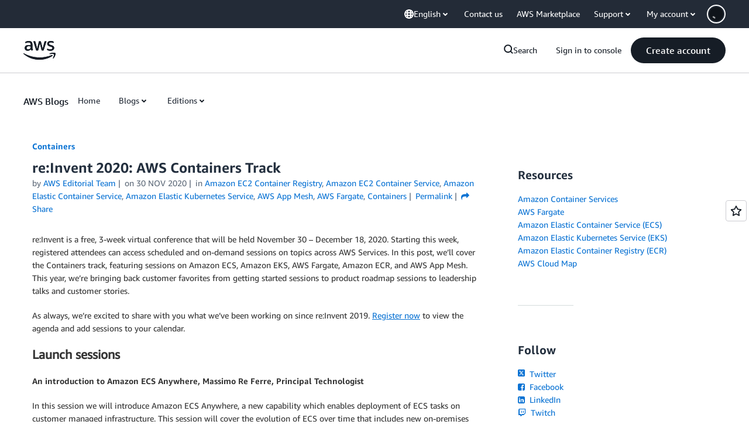

--- FILE ---
content_type: text/html;charset=UTF-8
request_url: https://amazonwebservicesinc.tt.omtrdc.net/m2/amazonwebservicesinc/ubox/raw?mboxPC=1769333597420-773169&mboxSession=1769333597408-503215&uniq=1769333597584-888605
body_size: -81
content:
{"url":"/en_US/dm/awsm/house/blog/Tiles/default-evergreen-tiles","campaignId":"285161","environmentId":"350","userPCId":"1769333597420-773169.44_0"}

--- FILE ---
content_type: text/html;charset=UTF-8
request_url: https://amazonwebservicesinc.tt.omtrdc.net/m2/amazonwebservicesinc/ubox/raw?mboxPC=1769333597420-773169&mboxSession=1769333597408-503215&uniq=1769333597586-315780
body_size: -370
content:
{"url":"/en_US/optimization_testing/ccba-footer/master","campaignId":"610677","environmentId":"350","userPCId":"1769333597420-773169.44_0"}

--- FILE ---
content_type: application/javascript
request_url: https://a0.awsstatic.com/eb-csr/2.0.14/orchestrate.js
body_size: 60901
content:
var e=window;import t,{createElement as r}from"react";import{hydrate as n,render as o}from"react-dom";const i="Prod",a="aws-marketing",s="en-US";function c(){const e=window.AWS,t=null==e?void 0:e.PageSettings;let r;return{getPageData:function(){var e,n;return r||(r={pageUrl:window.location.href,organizationId:a,locale:null!==(e=null==t?void 0:t.currentLanguage)&&void 0!==e?e:s,stage:null!==(n=null==t?void 0:t.currentStage)&&void 0!==n?n:i}),r}}}var u="undefined"!=typeof globalThis?globalThis:"undefined"!=typeof window?window:void 0!==e?e:"undefined"!=typeof self?self:{};function l(e){return e&&e.__esModule&&Object.prototype.hasOwnProperty.call(e,"default")?e.default:e}var f,p={exports:{}};var d,y=l((f||(f=1,p.exports=function(e){var t={};function r(n){if(t[n])return t[n].exports;var o=t[n]={i:n,l:!1,exports:{}};return e[n].call(o.exports,o,o.exports,r),o.l=!0,o.exports}return r.m=e,r.c=t,r.d=function(e,t,n){r.o(e,t)||Object.defineProperty(e,t,{enumerable:!0,get:n})},r.r=function(e){"undefined"!=typeof Symbol&&Symbol.toStringTag&&Object.defineProperty(e,Symbol.toStringTag,{value:"Module"}),Object.defineProperty(e,"__esModule",{value:!0})},r.t=function(e,t){if(1&t&&(e=r(e)),8&t)return e;if(4&t&&"object"==typeof e&&e&&e.__esModule)return e;var n=Object.create(null);if(r.r(n),Object.defineProperty(n,"default",{enumerable:!0,value:e}),2&t&&"string"!=typeof e)for(var o in e)r.d(n,o,function(t){return e[t]}.bind(null,o));return n},r.n=function(e){var t=e&&e.__esModule?function(){return e.default}:function(){return e};return r.d(t,"a",t),t},r.o=function(e,t){return Object.prototype.hasOwnProperty.call(e,t)},r.p="",r(r.s=84)}([function(e,t,r){var n=r(5),o=r(18),i=r(12),a=r(19),s=r(20);(e.exports=function(e,t){var r,o,c,u,l;return arguments.length<2||"string"!=typeof e?(u=t,t=e,e=null):u=arguments[2],n(e)?(r=s.call(e,"c"),o=s.call(e,"e"),c=s.call(e,"w")):(r=c=!0,o=!1),l={value:t,configurable:r,enumerable:o,writable:c},u?i(a(u),l):l}).gs=function(e,t,r){var c,u,l,f;return"string"!=typeof e?(l=r,r=t,t=e,e=null):l=arguments[3],n(t)?o(t)?n(r)?o(r)||(l=r,r=void 0):r=void 0:(l=t,t=r=void 0):t=void 0,n(e)?(c=s.call(e,"c"),u=s.call(e,"e")):(c=!0,u=!1),f={get:t,set:r,configurable:c,enumerable:u},l?i(a(l),f):f}},function(e,t,r){var n=r(4);e.exports=function(e){if(!n(e))throw new TypeError("Cannot use null or undefined");return e}},function(e,t,r){e.exports=r(53)()?r(8).Symbol:r(56)},function(e,t,r){e.exports=function(e){if("function"!=typeof e)throw new TypeError(e+" is not a function");return e}},function(e,t,r){var n=r(32)();e.exports=function(e){return e!==n&&null!==e}},function(e,t,r){e.exports=function(e){return null!=e}},function(e,t,r){e.exports=function(){return t=[function(e,t,r){r.r(t),r.d(t,"AWSMarketingClientSideDataServiceClient",(function(){return g})),r.d(t,"AWSMarketingClientSideDataServiceClientConfig",(function(){return S})),r.d(t,"D2CBatchEventRequest",(function(){return T})),r.d(t,"D2CEvent",(function(){return x})),r.d(t,"D2CEventType",(function(){return P})),r.d(t,"LogDataRequest",(function(){return A})),r.d(t,"LogDataV2Request",(function(){return k})),r.d(t,"Metric",(function(){return N}));var n="alpha",o="prod";function i(e){return(i="function"==typeof Symbol&&"symbol"==typeof Symbol.iterator?function(e){return typeof e}:function(e){return e&&"function"==typeof Symbol&&e.constructor===Symbol&&e!==Symbol.prototype?"symbol":typeof e})(e)}var a="https://",s=".d2c.marketing.aws.a2z.org.cn/",c=function(){function e(t){if(!(this instanceof e))throw new TypeError("Cannot call a class as a function");this.config=t}var t,r;return t=e,(r=[{key:"getEndpoint",value:function(){var e=this.config.getEnvironment()||n;if(this.config.getIsBJS())return this._getCNEndpoint(e);if(e===o)return a+"d2c.aws.amazon.com/";if("dev"===e){var t=this.config.getDevEndpoint();if(t)return t;e=n}return a+e+".d2c.marketing.aws.dev/"}},{key:"_getCNEndpoint",value:function(e){switch(e){case"dev":return a+n+s;case o:return a+"d2c.amazonaws.cn/";default:return a+e+s}}}])&&function(e,t){for(var r=0;r<t.length;r++){var n=t[r];n.enumerable=n.enumerable||!1,n.configurable=!0,"value"in n&&(n.writable=!0),Object.defineProperty(e,function(e){return e=function(e,t){if("object"!==i(e)||null===e)return e;var r=e[Symbol.toPrimitive];if(void 0===r)return String(e);if("object"!==i(r=r.call(e,"string")))return r;throw new TypeError("@@toPrimitive must return a primitive value.")}(e),"symbol"===i(e)?e:String(e)}(n.key),n)}}(t.prototype,r),Object.defineProperty(t,"prototype",{writable:!1}),e}();function u(e){return(u="function"==typeof Symbol&&"symbol"==typeof Symbol.iterator?function(e){return typeof e}:function(e){return e&&"function"==typeof Symbol&&e.constructor===Symbol&&e!==Symbol.prototype?"symbol":typeof e})(e)}var l="application/json",f=function(){function e(t,r){if(!(this instanceof e))throw new TypeError("Cannot call a class as a function");this.config=t,this.endpointProvider=r,this.baseUrl=this._getBaseURL(),this.headers={"Content-Type":"application/plain",Accept:l}}var t,r;return t=e,(r=[{key:"get",value:function(e){var t=1<arguments.length&&void 0!==arguments[1]?arguments[1]:{},r=Object.assign({},{headers:this.headers,credentials:"include"},2<arguments.length?arguments[2]:void 0),n=new URL(e,this.baseUrl);return Object.keys(t).forEach((function(e){return n.searchParams.append(e,t[e])})),fetch(n,r).then((function(e){return e.ok?e:Promise.reject({message:"Request failed with status code ".concat(e.status),response:e})})).then((function(e){return e.json().then((function(t){return{data:t,status:e.status}}))}))}},{key:"post",value:function(e,t,r){return e=new URL(e,this.baseUrl),t=Object.assign({},{method:"POST",headers:Object.assign({},this.headers,{"Content-Type":l}),body:JSON.stringify(t),credentials:"include"},r),fetch(e,t).then((function(e){return e.ok?e:Promise.reject({message:"Request failed with status code ".concat(e.status),response:e})})).then((function(e){return e.json().then((function(t){return{data:t,status:e.status}}))}))}},{key:"_getBaseURL",value:function(){var e=this.config.getEnvironment();return this.endpointProvider.getEndpoint(e)}}])&&function(e,t){for(var r=0;r<t.length;r++){var n=t[r];n.enumerable=n.enumerable||!1,n.configurable=!0,"value"in n&&(n.writable=!0),Object.defineProperty(e,function(e){return e=function(e,t){if("object"!==u(e)||null===e)return e;var r=e[Symbol.toPrimitive];if(void 0===r)return String(e);if("object"!==u(r=r.call(e,"string")))return r;throw new TypeError("@@toPrimitive must return a primitive value.")}(e),"symbol"===u(e)?e:String(e)}(n.key),n)}}(t.prototype,r),Object.defineProperty(t,"prototype",{writable:!1}),e}();function p(e){return(p="function"==typeof Symbol&&"symbol"==typeof Symbol.iterator?function(e){return typeof e}:function(e){return e&&"function"==typeof Symbol&&e.constructor===Symbol&&e!==Symbol.prototype?"symbol":typeof e})(e)}var d=function(){function e(){if(!(this instanceof e))throw new TypeError("Cannot call a class as a function")}var t,r;return t=e,(r=[{key:"isValid",value:function(e){var t;return"object"===p(e)&&(t=e.getMetrics(),e=e.getDimensions(),t=Array.isArray(t)&&0<t.length,!Array.isArray(e))&&"object"===p(e)&&t}}])&&function(e,t){for(var r=0;r<t.length;r++){var n=t[r];n.enumerable=n.enumerable||!1,n.configurable=!0,"value"in n&&(n.writable=!0),Object.defineProperty(e,function(e){return e=function(e,t){if("object"!==p(e)||null===e)return e;var r=e[Symbol.toPrimitive];if(void 0===r)return String(e);if("object"!==p(r=r.call(e,"string")))return r;throw new TypeError("@@toPrimitive must return a primitive value.")}(e),"symbol"===p(e)?e:String(e)}(n.key),n)}}(t,r),Object.defineProperty(t,"prototype",{writable:!1}),e}();function y(e){return(y="function"==typeof Symbol&&"symbol"==typeof Symbol.iterator?function(e){return typeof e}:function(e){return e&&"function"==typeof Symbol&&e.constructor===Symbol&&e!==Symbol.prototype?"symbol":typeof e})(e)}var m=function(){function e(){if(!(this instanceof e))throw new TypeError("Cannot call a class as a function")}var t,r;return t=e,(r=[{key:"isValidRequest",value:function(e){return!(!e||"function"!=typeof e.getData)&&(e=e.getData())&&Array.isArray(e)&&0<e.length}},{key:"isValidData",value:function(e){return!!e&&!Array.isArray(e)&&0<Object.keys(e).length}}])&&function(e,t){for(var r=0;r<t.length;r++){var n=t[r];n.enumerable=n.enumerable||!1,n.configurable=!0,"value"in n&&(n.writable=!0),Object.defineProperty(e,function(e){return e=function(e,t){if("object"!==y(e)||null===e)return e;var r=e[Symbol.toPrimitive];if(void 0===r)return String(e);if("object"!==y(r=r.call(e,"string")))return r;throw new TypeError("@@toPrimitive must return a primitive value.")}(e),"symbol"===y(e)?e:String(e)}(n.key),n)}}(t,r),Object.defineProperty(t,"prototype",{writable:!1}),e}();function h(e){return(h="function"==typeof Symbol&&"symbol"==typeof Symbol.iterator?function(e){return typeof e}:function(e){return e&&"function"==typeof Symbol&&e.constructor===Symbol&&e!==Symbol.prototype?"symbol":typeof e})(e)}var b=function(){function e(){if(!(this instanceof e))throw new TypeError("Cannot call a class as a function")}var t,r;return t=e,(r=[{key:"translate",value:function(e){var t=[];return e.forEach((function(e){void 0!==e&&t.push(e.toString())})),t.join("/")}}])&&function(e,t){for(var r=0;r<t.length;r++){var n=t[r];n.enumerable=n.enumerable||!1,n.configurable=!0,"value"in n&&(n.writable=!0),Object.defineProperty(e,function(e){return e=function(e,t){if("object"!==h(e)||null===e)return e;var r=e[Symbol.toPrimitive];if(void 0===r)return String(e);if("object"!==h(r=r.call(e,"string")))return r;throw new TypeError("@@toPrimitive must return a primitive value.")}(e),"symbol"===h(e)?e:String(e)}(n.key),n)}}(t,r),Object.defineProperty(t,"prototype",{writable:!1}),e}();function v(e){return(v="function"==typeof Symbol&&"symbol"==typeof Symbol.iterator?function(e){return typeof e}:function(e){return e&&"function"==typeof Symbol&&e.constructor===Symbol&&e!==Symbol.prototype?"symbol":typeof e})(e)}var g=function(){function e(t){if(!(this instanceof e))throw new TypeError("Cannot call a class as a function");var r=new c(t);this.httpClient=new f(t,r)}var t,r;return t=e,(r=[{key:"logData",value:function(e){var t;d.isValid(e)&&(t=this._getRequestPath(e.getMetrics()),this.httpClient.get(t,e.getDimensions()).catch((function(){})))}},{key:"logDataV2",value:function(e){var t=1<arguments.length&&void 0!==arguments[1]?arguments[1]:{};m.isValidRequest(e)&&(e={input:{requestBody:e.getData()}},this.httpClient.post("/csds/v2/metrics",e,t).catch((function(){})))}},{key:"logD2CBatchEventV1",value:function(e,t){e&&!Array.isArray(e)&&0!=Object.keys(e).length&&this.httpClient.post("/csds/collector/v1/events/batch",e,t).catch((function(){}))}},{key:"_getRequestPath",value:function(e){return"/csds/data/"+b.translate(e)}}])&&function(e,t){for(var r=0;r<t.length;r++){var n=t[r];n.enumerable=n.enumerable||!1,n.configurable=!0,"value"in n&&(n.writable=!0),Object.defineProperty(e,function(e){return e=function(e,t){if("object"!==v(e)||null===e)return e;var r=e[Symbol.toPrimitive];if(void 0===r)return String(e);if("object"!==v(r=r.call(e,"string")))return r;throw new TypeError("@@toPrimitive must return a primitive value.")}(e),"symbol"===v(e)?e:String(e)}(n.key),n)}}(t.prototype,r),Object.defineProperty(t,"prototype",{writable:!1}),e}();function w(e){return(w="function"==typeof Symbol&&"symbol"==typeof Symbol.iterator?function(e){return typeof e}:function(e){return e&&"function"==typeof Symbol&&e.constructor===Symbol&&e!==Symbol.prototype?"symbol":typeof e})(e)}var S=function(){function e(t){var r=1<arguments.length&&void 0!==arguments[1]&&arguments[1];if(!(this instanceof e))throw new TypeError("Cannot call a class as a function");this.environment=t,this.isBJS=r,this.setTimeout(5e3)}var t,r;return t=e,(r=[{key:"getEnvironment",value:function(){return this.environment}},{key:"getTimeout",value:function(){return this.timeout}},{key:"setTimeout",value:function(e){this.timeout=e}},{key:"setDevEndpoint",value:function(e){this.devEndpoint=e}},{key:"getDevEndpoint",value:function(){return this.devEndpoint}},{key:"getIsBJS",value:function(){return this.isBJS}}])&&function(e,t){for(var r=0;r<t.length;r++){var n=t[r];n.enumerable=n.enumerable||!1,n.configurable=!0,"value"in n&&(n.writable=!0),Object.defineProperty(e,function(e){return e=function(e,t){if("object"!==w(e)||null===e)return e;var r=e[Symbol.toPrimitive];if(void 0===r)return String(e);if("object"!==w(r=r.call(e,"string")))return r;throw new TypeError("@@toPrimitive must return a primitive value.")}(e),"symbol"===w(e)?e:String(e)}(n.key),n)}}(t.prototype,r),Object.defineProperty(t,"prototype",{writable:!1}),e}();function _(e,t){return function(e){if(Array.isArray(e))return e}(e)||function(e,t){var r=null==e?null:"undefined"!=typeof Symbol&&e[Symbol.iterator]||e["@@iterator"];if(null!=r){var n,o,i,a,s=[],c=!0,u=!1;try{if(i=(r=r.call(e)).next,0===t);else for(;!(c=(n=i.call(r)).done)&&(s.push(n.value),s.length!==t);c=!0);}catch(e){u=!0,o=e}finally{try{if(!c&&null!=r.return&&(a=r.return(),Object(a)!==a))return}finally{if(u)throw o}}return s}}(e,t)||function(e,t){var r;if(e)return"string"==typeof e?E(e,t):"Map"===(r="Object"===(r=Object.prototype.toString.call(e).slice(8,-1))&&e.constructor?e.constructor.name:r)||"Set"===r?Array.from(e):"Arguments"===r||/^(?:Ui|I)nt(?:8|16|32)(?:Clamped)?Array$/.test(r)?E(e,t):void 0}(e,t)||function(){throw new TypeError("Invalid attempt to destructure non-iterable instance.\nIn order to be iterable, non-array objects must have a [Symbol.iterator]() method.")}()}function E(e,t){(null==t||t>e.length)&&(t=e.length);for(var r=0,n=new Array(t);r<t;r++)n[r]=e[r];return n}var T=function(e,t,r){return Object.defineProperty(e,"prototype",{writable:!1}),e}((function e(t,r,n){var o=3<arguments.length&&void 0!==arguments[3]?arguments[3]:{};if(!(this instanceof e))throw new TypeError("Cannot call a class as a function");for(var i=0,a=Object.entries(o);i<a.length;i++){var s=(c=_(a[i],2))[0],c=c[1];this[s]=c}this.batchId=t,this.schemaVersion=r,this.batchEvents=n}));function O(e,t){return function(e){if(Array.isArray(e))return e}(e)||function(e,t){var r=null==e?null:"undefined"!=typeof Symbol&&e[Symbol.iterator]||e["@@iterator"];if(null!=r){var n,o,i,a,s=[],c=!0,u=!1;try{if(i=(r=r.call(e)).next,0===t);else for(;!(c=(n=i.call(r)).done)&&(s.push(n.value),s.length!==t);c=!0);}catch(e){u=!0,o=e}finally{try{if(!c&&null!=r.return&&(a=r.return(),Object(a)!==a))return}finally{if(u)throw o}}return s}}(e,t)||function(e,t){var r;if(e)return"string"==typeof e?R(e,t):"Map"===(r="Object"===(r=Object.prototype.toString.call(e).slice(8,-1))&&e.constructor?e.constructor.name:r)||"Set"===r?Array.from(e):"Arguments"===r||/^(?:Ui|I)nt(?:8|16|32)(?:Clamped)?Array$/.test(r)?R(e,t):void 0}(e,t)||function(){throw new TypeError("Invalid attempt to destructure non-iterable instance.\nIn order to be iterable, non-array objects must have a [Symbol.iterator]() method.")}()}function R(e,t){(null==t||t>e.length)&&(t=e.length);for(var r=0,n=new Array(t);r<t;r++)n[r]=e[r];return n}var x=function(e,t,r){return Object.defineProperty(e,"prototype",{writable:!1}),e}((function e(t,r,n){var o=3<arguments.length&&void 0!==arguments[3]?arguments[3]:{};if(!(this instanceof e))throw new TypeError("Cannot call a class as a function");for(var i=0,a=Object.entries(o);i<a.length;i++){var s=(c=O(a[i],2))[0],c=c[1];this[s]=c}this.pageURL=t,this.eventType=r,this.eventTimestamp=n})),P={PAGEVIEW:"pageView",LINKCLICK:"linkClick",CLICK:"click",IMPRESSION:"impression",MEDIA:"media",TOOL:"tool",FORM:"form",SEARCH:"search",FILTER:"filter",SIGNUP:"signup",SCROLL:"scroll",LOGEVENT:"logEvent"};function C(e){return(C="function"==typeof Symbol&&"symbol"==typeof Symbol.iterator?function(e){return typeof e}:function(e){return e&&"function"==typeof Symbol&&e.constructor===Symbol&&e!==Symbol.prototype?"symbol":typeof e})(e)}var A=function(){function e(t){if(!(this instanceof e))throw new TypeError("Cannot call a class as a function");this.metrics=t,this.dimensions={}}var t,r;return t=e,(r=[{key:"setDimensions",value:function(e){this.dimensions=e}},{key:"getDimensions",value:function(){return this.dimensions}},{key:"getMetrics",value:function(){return this.metrics}}])&&function(e,t){for(var r=0;r<t.length;r++){var n=t[r];n.enumerable=n.enumerable||!1,n.configurable=!0,"value"in n&&(n.writable=!0),Object.defineProperty(e,function(e){return e=function(e,t){if("object"!==C(e)||null===e)return e;var r=e[Symbol.toPrimitive];if(void 0===r)return String(e);if("object"!==C(r=r.call(e,"string")))return r;throw new TypeError("@@toPrimitive must return a primitive value.")}(e),"symbol"===C(e)?e:String(e)}(n.key),n)}}(t.prototype,r),Object.defineProperty(t,"prototype",{writable:!1}),e}();function j(e){return(j="function"==typeof Symbol&&"symbol"==typeof Symbol.iterator?function(e){return typeof e}:function(e){return e&&"function"==typeof Symbol&&e.constructor===Symbol&&e!==Symbol.prototype?"symbol":typeof e})(e)}var k=function(){function e(){if(!(this instanceof e))throw new TypeError("Cannot call a class as a function");this.data=[]}var t,r;return t=e,(r=[{key:"addData",value:function(e){void 0!==e&&Array.isArray(e)&&(e=e.filter((function(e){return m.isValidData(e)})),this.data=this.data.concat(e))}},{key:"getData",value:function(){return this.data}}])&&function(e,t){for(var r=0;r<t.length;r++){var n=t[r];n.enumerable=n.enumerable||!1,n.configurable=!0,"value"in n&&(n.writable=!0),Object.defineProperty(e,function(e){return e=function(e,t){if("object"!==j(e)||null===e)return e;var r=e[Symbol.toPrimitive];if(void 0===r)return String(e);if("object"!==j(r=r.call(e,"string")))return r;throw new TypeError("@@toPrimitive must return a primitive value.")}(e),"symbol"===j(e)?e:String(e)}(n.key),n)}}(t.prototype,r),Object.defineProperty(t,"prototype",{writable:!1}),e}();function I(e){return(I="function"==typeof Symbol&&"symbol"==typeof Symbol.iterator?function(e){return typeof e}:function(e){return e&&"function"==typeof Symbol&&e.constructor===Symbol&&e!==Symbol.prototype?"symbol":typeof e})(e)}var N=function(){function e(t,r,n){if(!(this instanceof e))throw new TypeError("Cannot call a class as a function");this.name=t,this.value=r,this.unit=n}var t,r;return t=e,(r=[{key:"getName",value:function(){return this.name}},{key:"getValue",value:function(){return this.value}},{key:"getUnit",value:function(){return this.unit}},{key:"toString",value:function(){return"".concat(this.name,"@v=").concat(this.value,":u=").concat(this.unit)}}])&&function(e,t){for(var r=0;r<t.length;r++){var n=t[r];n.enumerable=n.enumerable||!1,n.configurable=!0,"value"in n&&(n.writable=!0),Object.defineProperty(e,function(e){return e=function(e,t){if("object"!==I(e)||null===e)return e;var r=e[Symbol.toPrimitive];if(void 0===r)return String(e);if("object"!==I(r=r.call(e,"string")))return r;throw new TypeError("@@toPrimitive must return a primitive value.")}(e),"symbol"===I(e)?e:String(e)}(n.key),n)}}(t.prototype,r),Object.defineProperty(t,"prototype",{writable:!1}),e}()}],r={},e.m=t,e.c=r,e.d=function(t,r,n){e.o(t,r)||Object.defineProperty(t,r,{enumerable:!0,get:n})},e.r=function(e){"undefined"!=typeof Symbol&&Symbol.toStringTag&&Object.defineProperty(e,Symbol.toStringTag,{value:"Module"}),Object.defineProperty(e,"__esModule",{value:!0})},e.t=function(t,r){if(1&r&&(t=e(t)),8&r)return t;if(4&r&&"object"==typeof t&&t&&t.__esModule)return t;var n=Object.create(null);if(e.r(n),Object.defineProperty(n,"default",{enumerable:!0,value:t}),2&r&&"string"!=typeof t)for(var o in t)e.d(n,o,function(e){return t[e]}.bind(null,o));return n},e.n=function(t){var r=t&&t.__esModule?function(){return t.default}:function(){return t};return e.d(r,"a",r),r},e.o=function(e,t){return Object.prototype.hasOwnProperty.call(e,t)},e.p="",e(e.s=0);function e(n){var o;return(r[n]||(o=r[n]={i:n,l:!1,exports:{}},t[n].call(o.exports,o,o.exports,e),o.l=!0,o)).exports}var t,r}()},function(e,t,r){e.exports=r(16)()?Object.setPrototypeOf:r(17)},function(e,t,r){e.exports=r(54)()?globalThis:r(55)},function(e,t,r){var n=Object.prototype.toString,o=n.call(function(){return arguments}());e.exports=function(e){return n.call(e)===o}},function(e,t,r){var n=Object.prototype.toString,o=n.call("");e.exports=function(e){return"string"==typeof e||e&&"object"==typeof e&&(e instanceof String||n.call(e)===o)||!1}},function(e,t,r){var n=r(5),o={object:!0,function:!0,undefined:!0};e.exports=function(e){return!!n(e)&&hasOwnProperty.call(o,typeof e)}},function(e,t,r){e.exports=r(45)()?Object.assign:r(46)},function(e,t,r){var n,o=r(14),i=r(12),a=r(3),s=r(1),c=r(0),u=r(65),l=r(2),f=Object.defineProperty,p=Object.defineProperties;e.exports=n=function(e,t){if(!(this instanceof n))throw new TypeError("Constructor requires 'new'");p(this,{__list__:c("w",s(e)),__context__:c("w",t),__nextIndex__:c("w",0)}),t&&(a(t.on),t.on("_add",this._onAdd),t.on("_delete",this._onDelete),t.on("_clear",this._onClear))},delete n.prototype.constructor,p(n.prototype,i({_next:c((function(){var e;if(this.__list__)return this.__redo__&&void 0!==(e=this.__redo__.shift())?e:this.__nextIndex__<this.__list__.length?this.__nextIndex__++:void this._unBind()})),next:c((function(){return this._createResult(this._next())})),_createResult:c((function(e){return void 0===e?{done:!0,value:void 0}:{done:!1,value:this._resolve(e)}})),_resolve:c((function(e){return this.__list__[e]})),_unBind:c((function(){this.__list__=null,delete this.__redo__,this.__context__&&(this.__context__.off("_add",this._onAdd),this.__context__.off("_delete",this._onDelete),this.__context__.off("_clear",this._onClear),this.__context__=null)})),toString:c((function(){return"[object "+(this[l.toStringTag]||"Object")+"]"}))},u({_onAdd:c((function(e){e>=this.__nextIndex__||(++this.__nextIndex__,this.__redo__?(this.__redo__.forEach((function(t,r){t>=e&&(this.__redo__[r]=++t)}),this),this.__redo__.push(e)):f(this,"__redo__",c("c",[e])))})),_onDelete:c((function(e){var t;e>=this.__nextIndex__||(--this.__nextIndex__,this.__redo__&&(-1!==(t=this.__redo__.indexOf(e))&&this.__redo__.splice(t,1),this.__redo__.forEach((function(t,r){t>e&&(this.__redo__[r]=--t)}),this)))})),_onClear:c((function(){this.__redo__&&o.call(this.__redo__),this.__nextIndex__=0}))}))),f(n.prototype,l.iterator,c((function(){return this})))},function(e,t,r){var n=r(1);e.exports=function(){return n(this).length=0,this}},function(e,t,r){var n=r(37),o=Math.max;e.exports=function(e){return o(0,n(e))}},function(e,t,r){var n=Object.create,o=Object.getPrototypeOf,i={};e.exports=function(){var e=Object.setPrototypeOf;return"function"==typeof e&&o(e((arguments[0]||n)(null),i))===i}},function(e,t,r){var n,o=r(41),i=r(1),a=Object.prototype.isPrototypeOf,s=Object.defineProperty,c={configurable:!0,enumerable:!1,writable:!0,value:void 0};n=function(e,t){if(i(e),null===t||o(t))return e;throw new TypeError("Prototype must be null or an object")},e.exports=function(e){var t,r;return e?(2===e.level?e.set?(r=e.set,t=function(e,t){return r.call(n(e,t),t),e}):t=function(e,t){return n(e,t).__proto__=t,e}:t=function e(t,r){var o;return n(t,r),(o=a.call(e.nullPolyfill,t))&&delete e.nullPolyfill.__proto__,null===r&&(r=e.nullPolyfill),t.__proto__=r,o&&s(e.nullPolyfill,"__proto__",c),t},Object.defineProperty(t,"level",{configurable:!1,enumerable:!1,writable:!1,value:e.level})):null}(function(){var e,t=Object.create(null),r={},n=Object.getOwnPropertyDescriptor(Object.prototype,"__proto__");if(n){try{(e=n.set).call(t,r)}catch(e){}if(Object.getPrototypeOf(t)===r)return{set:e,level:2}}return t.__proto__=r,Object.getPrototypeOf(t)===r?{level:2}:((t={}).__proto__=r,Object.getPrototypeOf(t)===r&&{level:1})}()),r(42)},function(e,t,r){var n=r(43),o=/^\s*class[\s{/}]/,i=Function.prototype.toString;e.exports=function(e){return!!n(e)&&!o.test(i.call(e))}},function(e,t,r){var n=r(4),o=Array.prototype.forEach,i=Object.create,a=function(e,t){var r;for(r in e)t[r]=e[r]};e.exports=function(e){var t=i(null);return o.call(arguments,(function(e){n(e)&&a(Object(e),t)})),t}},function(e,t,r){e.exports=r(50)()?String.prototype.contains:r(51)},function(e,t,r){var n=r(57);e.exports=function(e){if(!n(e))throw new TypeError(e+" is not a symbol");return e}},function(e,t,r){var n=r(61);e.exports=function(e){if(!n(e))throw new TypeError(e+" is not iterable");return e}},function(e,t,r){var n=r(5),o=r(11),i=r(67),a=r(68),s=function(e,t){return e.replace("%v",a(t))};e.exports=function(e,t,r){if(!o(r))throw new TypeError(s(t,e));if(!n(e)){if("default"in r)return r.default;if(r.isOptional)return null}var a=i(r.errorMessage);throw n(a)||(a=t),new TypeError(s(a,e))}},function(e,t){e.exports=function(e){var t={};function r(n){if(t[n])return t[n].exports;var o=t[n]={i:n,l:!1,exports:{}};return e[n].call(o.exports,o,o.exports,r),o.l=!0,o.exports}return r.m=e,r.c=t,r.d=function(e,t,n){r.o(e,t)||Object.defineProperty(e,t,{enumerable:!0,get:n})},r.r=function(e){"undefined"!=typeof Symbol&&Symbol.toStringTag&&Object.defineProperty(e,Symbol.toStringTag,{value:"Module"}),Object.defineProperty(e,"__esModule",{value:!0})},r.t=function(e,t){if(1&t&&(e=r(e)),8&t)return e;if(4&t&&"object"==typeof e&&e&&e.__esModule)return e;var n=Object.create(null);if(r.r(n),Object.defineProperty(n,"default",{enumerable:!0,value:e}),2&t&&"string"!=typeof e)for(var o in e)r.d(n,o,function(t){return e[t]}.bind(null,o));return n},r.n=function(e){var t=e&&e.__esModule?function(){return e.default}:function(){return e};return r.d(t,"a",t),t},r.o=function(e,t){return Object.prototype.hasOwnProperty.call(e,t)},r.p="",r(r.s=0)}([function(e,t,r){r.r(t);var n=function(){function e(t,r){!function(t,r){if(!(t instanceof e))throw new TypeError("Cannot call a class as a function")}(this),this.validate=t,this.metricsCollector=r,this.containersEventsInfoMap=new Map,this.isListenerAdded=!1}return(t=[{key:"updateContainersEventsInfoMap",value:function(e,t,r){var n=this.createContainersEventsInfoMap(t,r);this.mergeContainersEventInfoMaps(e,n)}},{key:"createContainersEventsInfoMap",value:function(e,t){var r=new Map;if(!e||0===e.length)return r;for(var n=0;n<e.length;n++){var o=this.serializeEventConfig(t),i={eventConfig:t,count:0},a=new Map;a.set(o,i);var s=e[n];r.set(s,a)}return r}},{key:"serializeEventConfig",value:function(e){var t={};return Object.keys(e).sort().forEach((function(r){t[r]=e[r]})),JSON.stringify(t)}},{key:"mergeContainersEventInfoMaps",value:function(e,t){t.forEach((function(t,r){var n=t;e.has(r)&&e.get(r).forEach((function(e,t){return n.set(t,e)})),e.set(r,n)}))}},{key:"sendMetrics",value:function(e,t){this.containersEventsInfoMap.get(e).forEach((function(e){e.eventConfig.oncePerContainer&&0!==e.count||t(e)}))}}])&&function(e,t){for(var r=0;r<t.length;r++){var n=t[r];n.enumerable=n.enumerable||!1,n.configurable=!0,"value"in n&&(n.writable=!0),Object.defineProperty(e,n.key,n)}}(e.prototype,t),e;var t}(),o="click",i="impression";function a(e){return(a="function"==typeof Symbol&&"symbol"==typeof Symbol.iterator?function(e){return typeof e}:function(e){return e&&"function"==typeof Symbol&&e.constructor===Symbol&&e!==Symbol.prototype?"symbol":typeof e})(e)}function s(e,t,r){return(s="undefined"!=typeof Reflect&&Reflect.get?Reflect.get:function(e,t,r){var n=function(e,t){for(;!Object.prototype.hasOwnProperty.call(e,t)&&null!==(e=c(e)););return e}(e,t);if(n){var o=Object.getOwnPropertyDescriptor(n,t);return o.get?o.get.call(r):o.value}})(e,t,r||e)}function c(e){return(c=Object.setPrototypeOf?Object.getPrototypeOf:function(e){return e.__proto__||Object.getPrototypeOf(e)})(e)}function u(e,t){return(u=Object.setPrototypeOf||function(e,t){return e.__proto__=t,e})(e,t)}var l={oncePerContainer:!1,trackNewWindowLinksOnly:!1},f=function(e){function t(e,r){return function(e,r){if(!(e instanceof t))throw new TypeError("Cannot call a class as a function")}(this),function(e,t){return!t||"object"!==a(t)&&"function"!=typeof t?function(e){if(void 0!==e)return e;throw new ReferenceError("this hasn't been initialised - super() hasn't been called")}(e):t}(this,c(t).call(this,e,r))}return function(e,t){if("function"!=typeof t&&null!==t)throw new TypeError("Super expression must either be null or a function");e.prototype=Object.create(t&&t.prototype,{constructor:{value:e,writable:!0,configurable:!0}}),t&&u(e,t)}(t,n),function(e,t,r){t&&function(e,t){for(var r=0;r<t.length;r++){var n=t[r];n.enumerable=n.enumerable||!1,n.configurable=!0,"value"in n&&(n.writable=!0),Object.defineProperty(e,n.key,n)}}(e.prototype,t)}(t,[{key:"track",value:function(e,r){var n=Object.assign({},l,r);s(c(t.prototype),"updateContainersEventsInfoMap",this).call(this,this.containersEventsInfoMap,e,n),this.isListenerAdded||(document.addEventListener(o,this.handleClickEvent.bind(this)),this.isListenerAdded=!0)}},{key:"handleClickEvent",value:function(e){var r=e.target,n=this.findContainerForClickTarget(r);n&&s(c(t.prototype),"sendMetrics",this).call(this,n,this.sendClickMetrics.bind(this,r,n))}},{key:"sendClickMetrics",value:function(e,t,r){this.validate(e,r.eventConfig)&&(this.metricsCollector.sendMetrics(o,t),r.count++)}},{key:"findContainerForClickTarget",value:function(e){for(var t=e;t;){if(this.containersEventsInfoMap.has(t))return t;t=t.parentNode}return!1}}]),t}(),p=function(){function e(){!function(t,r){if(!(t instanceof e))throw new TypeError("Cannot call a class as a function")}(this)}return(t=[{key:"validate",value:function(t,r){var n=e.findClosestAnchor(t);if(!n)return!1;var o=e.isAnchorUrlValid(n);if(r&&r.trackNewWindowLinksOnly){var i=e.isAnchorTargetValid(n);return o&&i}return o}},{key:"isAnchorUrlValid",value:function(e){var t=e.getAttribute("href");return Boolean(t)&&!/^(#$|javascript)/.test(t)}},{key:"isAnchorTargetValid",value:function(e){return"_blank"===e.getAttribute("target")}},{key:"findClosestAnchor",value:function(e){for(var t=e;t;){if("A"===t.tagName)return t;t=t.parentNode}return!1}}])&&function(e,t){for(var r=0;r<t.length;r++){var n=t[r];n.enumerable=n.enumerable||!1,n.configurable=!0,"value"in n&&(n.writable=!0),Object.defineProperty(e,n.key,n)}}(e,t),e;var t}();function d(e){return(d="function"==typeof Symbol&&"symbol"==typeof Symbol.iterator?function(e){return typeof e}:function(e){return e&&"function"==typeof Symbol&&e.constructor===Symbol&&e!==Symbol.prototype?"symbol":typeof e})(e)}function y(e,t,r){return(y="undefined"!=typeof Reflect&&Reflect.get?Reflect.get:function(e,t,r){var n=function(e,t){for(;!Object.prototype.hasOwnProperty.call(e,t)&&null!==(e=m(e)););return e}(e,t);if(n){var o=Object.getOwnPropertyDescriptor(n,t);return o.get?o.get.call(r):o.value}})(e,t,r||e)}function m(e){return(m=Object.setPrototypeOf?Object.getPrototypeOf:function(e){return e.__proto__||Object.getPrototypeOf(e)})(e)}function h(e,t){return(h=Object.setPrototypeOf||function(e,t){return e.__proto__=t,e})(e,t)}var b={oncePerContainer:!0,impressionTime:1e3},v=function(e){function t(e,r){var n;return function(e,r){if(!(e instanceof t))throw new TypeError("Cannot call a class as a function")}(this),(n=function(e,t){return!t||"object"!==d(t)&&"function"!=typeof t?function(e){if(void 0!==e)return e;throw new ReferenceError("this hasn't been initialised - super() hasn't been called")}(e):t}(this,m(t).call(this,e,r))).animationFrameRequestId=null,n}return function(e,t){if("function"!=typeof t&&null!==t)throw new TypeError("Super expression must either be null or a function");e.prototype=Object.create(t&&t.prototype,{constructor:{value:e,writable:!0,configurable:!0}}),t&&h(e,t)}(t,n),function(e,t,r){t&&function(e,t){for(var r=0;r<t.length;r++){var n=t[r];n.enumerable=n.enumerable||!1,n.configurable=!0,"value"in n&&(n.writable=!0),Object.defineProperty(e,n.key,n)}}(e.prototype,t)}(t,[{key:"track",value:function(e,r){var n=Object.assign({},b,r);y(m(t.prototype),"updateContainersEventsInfoMap",this).call(this,this.containersEventsInfoMap,e,n),this.handleImpressionEvent(),this.isListenerAdded||(window.addEventListener("scroll",this.handleImpressionEvent.bind(this),!0),window.addEventListener("resize",this.handleImpressionEvent.bind(this)),this.isListenerAdded=!0)}},{key:"handleImpressionEvent",value:function(){this.animationFrameRequestId&&window.cancelAnimationFrame(this.animationFrameRequestId),this.animationFrameRequestId=window.requestAnimationFrame(this.handleDebouncedImpressionEvent.bind(this))}},{key:"handleDebouncedImpressionEvent",value:function(){var e=this;this.containersEventsInfoMap.forEach((function(r,n){y(m(t.prototype),"sendMetrics",e).call(e,n,e.sendImpressionMetrics.bind(e,n))}))}},{key:"sendImpressionMetrics",value:function(e,t){var r=this.metricsCollector.sendMetrics.bind(this.metricsCollector,i);this.validate(e,t,r)}}]),t}(),g=function(){function e(){!function(t,r){if(!(t instanceof e))throw new TypeError("Cannot call a class as a function")}(this)}return function(e,t,r){r&&function(e,t){for(var r=0;r<t.length;r++){var n=t[r];n.enumerable=n.enumerable||!1,n.configurable=!0,"value"in n&&(n.writable=!0),Object.defineProperty(e,n.key,n)}}(e,r)}(e,0,[{key:"isInViewport",value:function(t){var r=1<arguments.length&&void 0!==arguments[1]?arguments[1]:50;if(r<0||100<r)throw new Error("Invalid range for viewPercentage");return!!e.isElementVisible(t,window)&&r<e.computeVisibleAreaPercentage(t,window)}},{key:"computeVisibleAreaPercentage",value:function(e){var t=e.getBoundingClientRect(),r=window.document.documentElement.clientHeight,n=window.document.documentElement.clientWidth,o=Math.min(t.bottom,r)-Math.max(t.top,0),i=Math.min(t.right,n)-Math.max(t.left,0);return Math.max(o*i,0)/(t.height*t.width)*100}},{key:"isElementVisible",value:function(e){var t=e.getBoundingClientRect(),r=window.getComputedStyle(e);if(0===t.width||0===t.height||"hidden"===r.visibility)return!1;for(var n=e;n&&"BODY"!==n.tagName;){var o=window.getComputedStyle(n),i="hidden"===o.overflow&&("0px"===o.maxHeight||"0px"===o.height),a="hidden"===o.overflow&&("0px"===o.maxWidth||"0px"===o.width);if("none"===o.display||"0"===o.opacity||i||a)return!1;n=n.parentNode}return!0}}]),e}(),w=function(){function e(){!function(t,r){if(!(t instanceof e))throw new TypeError("Cannot call a class as a function")}(this)}return(t=[{key:"validate",value:function(t,r,n){var o=r.eventConfig.impressionTime;if(g.isInViewport(t))if(0!==o)var i=o,a=setInterval((function(){if(!((i-=500)<=0))return g.isInViewport(t)?void(i<=500&&clearInterval(a)):(clearTimeout(s),void clearInterval(a));clearInterval(a)}),500),s=setTimeout((function(){clearInterval(a),g.isInViewport(t)&&e.dedupeImpression(t,r,n)}),o);else e.dedupeImpression(t,r,n)}},{key:"dedupeImpression",value:function(e,t,r){t.eventConfig.oncePerContainer&&0<t.count||(t.count++,r(e))}}])&&function(e,t){for(var r=0;r<t.length;r++){var n=t[r];n.enumerable=n.enumerable||!1,n.configurable=!0,"value"in n&&(n.writable=!0),Object.defineProperty(e,n.key,n)}}(e,t),e;var t}();r.d(t,"default",(function(){return S}));var S=function(){function e(t){!function(e,t){if(!(e instanceof t))throw new TypeError("Cannot call a class as a function")}(this,e),this.clickEventHandler=new f(p.validate,t),this.impressionEventHandler=new v(w.validate,t)}return function(e,t,r){t&&function(e,t){for(var r=0;r<t.length;r++){var n=t[r];n.enumerable=n.enumerable||!1,n.configurable=!0,"value"in n&&(n.writable=!0),Object.defineProperty(e,n.key,n)}}(e.prototype,t)}(e,[{key:"track",value:function(e,t){var r=this;Object.keys(t).forEach((function(n){switch(n){case o:r.clickEventHandler.track(e,t.click);break;case i:r.impressionEventHandler.track(e,t.impression);break;default:throw new Error("Unsupported event type: ".concat(n))}}))}}]),e}()}])},function(e,t){e.exports=function(e){var t={};function r(n){if(t[n])return t[n].exports;var o=t[n]={i:n,l:!1,exports:{}};return e[n].call(o.exports,o,o.exports,r),o.l=!0,o.exports}return r.m=e,r.c=t,r.d=function(e,t,n){r.o(e,t)||Object.defineProperty(e,t,{enumerable:!0,get:n})},r.r=function(e){"undefined"!=typeof Symbol&&Symbol.toStringTag&&Object.defineProperty(e,Symbol.toStringTag,{value:"Module"}),Object.defineProperty(e,"__esModule",{value:!0})},r.t=function(e,t){if(1&t&&(e=r(e)),8&t)return e;if(4&t&&"object"==typeof e&&e&&e.__esModule)return e;var n=Object.create(null);if(r.r(n),Object.defineProperty(n,"default",{enumerable:!0,value:e}),2&t&&"string"!=typeof e)for(var o in e)r.d(n,o,function(t){return e[t]}.bind(null,o));return n},r.n=function(e){var t=e&&e.__esModule?function(){return e.default}:function(){return e};return r.d(t,"a",t),t},r.o=function(e,t){return Object.prototype.hasOwnProperty.call(e,t)},r.p="",r(r.s=1)}([function(e,t){var r=function(){return 1e9*Math.random()|0},n=Date.now()+":"+r();function o(e){return function(){var t=localStorage[e];if(!t)return null;var r=t.split(/\|/);return parseInt(r[1])<Date.now()?null:r[0]}}function i(e,t,r){var a=e+"__MUTEX_x",s=e+"__MUTEX_y",c=o(s);function u(){try{t()}finally{localStorage.removeItem(s)}}return localStorage[a]=n,c()?(r||setTimeout((function(){i(e,t)}),0),!1):(localStorage[s]=n+"|"+(Date.now()+40),localStorage[a]!==n?(r||setTimeout((function(){c()!==n?setTimeout((function(){i(e,t)}),0):u()}),50),!1):(u(),!0))}function a(e,t,s,c){s=s||5e3;var u=e+"__MUTEX",l=o(u),f=n+":"+r()+"|"+(Date.now()+s);function p(){setTimeout((function(){a(e,t,s)}),10)}if(l())return c||p(),!1;var d=i(e,(function(){if(l())return c||p(),!1;localStorage[u]=f,c||setTimeout(y,0)}),c);return!(!c||!d||(y(),0));function y(){try{t()}finally{i(e,(function(){if(localStorage[u]!==f)throw e+" was locked by a different process while I held the lock";localStorage.removeItem(u)}))}}}e.exports={lock:function(e,t,r){a(e,t,r,!1)},trySyncLock:function(e,t,r){return a(e,t,r,!0)},uniqueId:function(){return n}}},function(e,t,r){r.r(t);var n=r(0),o={bufferItemsSize:70,bufferFlushTime:200,bufferDataMaxAge:18e5},i=function(){function e(t,r,i){!function(t,r){if(!(t instanceof e))throw new TypeError("Cannot call a class as a function")}(this),this.config=Object.assign({},o,i),this.onFlush=t,this.lockImpl=n.lock,this.lastFlushedTimestamp=(new Date).getTime(),this.bufferName="".concat("awsm-analytics-buffer","-").concat(r),this.hasError=!1}return(t=[{key:"append",value:function(e){var t=(new Date).getTime();try{this.lockImpl(this.bufferName,this.appendToStorage.bind(this,{ts:t,body:e}))}catch(e){throw this.hasError=!0,e}}},{key:"appendToStorage",value:function(e){var t=this.getBuffer();t.push(e),this.setBuffer(t)}},{key:"checkBufferStatus",value:function(){this.flushIfOverLimit(),window.setTimeout(this.flushIfOverLimit.bind(this),this.config.bufferFlushTime)}},{key:"flushIfOverLimit",value:function(){var e=this.getBuffer();if(0!==e.length){var t=e.length>this.config.bufferItemsSize;((new Date).getTime()>=this.lastFlushedTimestamp+this.config.bufferFlushTime||t)&&this.flushBuffer()}}},{key:"flushBuffer",value:function(){var e=this.getBuffer();this.setBuffer([]),this.lastFlushedTimestamp=(new Date).getTime();var t=this.getValidRequestBodies(e);this.onFlush(t)}},{key:"getValidRequestBodies",value:function(e){var t=this;return e.filter((function(e){if(!e.ts||"number"!=typeof e.ts)return!1;var r=(new Date).getTime()-e.ts;return 0<=r&&r<t.config.bufferDataMaxAge})).map((function(e){return e.body}))}},{key:"getBuffer",value:function(){var e,t=[];try{e=window.localStorage.getItem(this.bufferName)}catch(e){this.hasError=!0}if(!e)return t;try{t=JSON.parse(e)}catch(e){this.setBuffer(t)}return t}},{key:"setBuffer",value:function(e){var t=JSON.stringify(e);try{window.localStorage.setItem(this.bufferName,t)}catch(e){this.hasError=!0}}}])&&function(e,t){for(var r=0;r<t.length;r++){var n=t[r];n.enumerable=n.enumerable||!1,n.configurable=!0,"value"in n&&(n.writable=!0),Object.defineProperty(e,n.key,n)}}(e.prototype,t),e;var t}();r.d(t,"default",(function(){return a}));var a=function(){function e(t,r,n){!function(t,r){if(!(t instanceof e))throw new TypeError("Cannot call a class as a function")}(this),this.buffer=new i(t,r,n),this.buffer.flushBuffer()}return(t=[{key:"hasErrorInBuffer",value:function(){return this.buffer.hasError}},{key:"bufferMetrics",value:function(e){this.buffer.append(e),this.buffer.checkBufferStatus()}}])&&function(e,t){for(var r=0;r<t.length;r++){var n=t[r];n.enumerable=n.enumerable||!1,n.configurable=!0,"value"in n&&(n.writable=!0),Object.defineProperty(e,n.key,n)}}(e.prototype,t),e;var t}()}])},function(e,t,r){r(27).polyfill()},function(e,t,r){function n(e,t){if(null==e)throw new TypeError("Cannot convert first argument to object");for(var r=Object(e),n=1;n<arguments.length;n++){var o=arguments[n];if(null!=o)for(var i=Object.keys(Object(o)),a=0,s=i.length;a<s;a++){var c=i[a],u=Object.getOwnPropertyDescriptor(o,c);void 0!==u&&u.enumerable&&(r[c]=o[c])}}return r}e.exports={assign:n,polyfill:function(){Object.assign||Object.defineProperty(Object,"assign",{enumerable:!1,configurable:!0,writable:!0,value:n})}}},function(e,t,r){r(29)()||Object.defineProperty(r(30),"Map",{value:r(31),configurable:!0,enumerable:!1,writable:!0})},function(e,t,r){e.exports=function(){var e,t;if("function"!=typeof Map)return!1;try{e=new Map([["raz","one"],["dwa","two"],["trzy","three"]])}catch(e){return!1}return"[object Map]"===String(e)&&3===e.size&&"function"==typeof e.clear&&"function"==typeof e.delete&&"function"==typeof e.entries&&"function"==typeof e.forEach&&"function"==typeof e.get&&"function"==typeof e.has&&"function"==typeof e.keys&&"function"==typeof e.set&&"function"==typeof e.values&&!1===(t=e.entries().next()).done&&!!t.value&&"raz"===t.value[0]&&"one"===t.value[1]}},function(e,t){var r=function(){if("object"==typeof self&&self)return self;if("object"==typeof window&&window)return window;throw new Error("Unable to resolve global `this`")};e.exports=function(){if(this)return this;if("object"==typeof globalThis&&globalThis)return globalThis;try{Object.defineProperty(Object.prototype,"__global__",{get:function(){return this},configurable:!0})}catch(e){return r()}try{return __global__||r()}finally{delete Object.prototype.__global__}}()},function(e,t,r){var n,o=r(14),i=r(33),a=r(7),s=r(3),c=r(1),u=r(0),l=r(52),f=r(2),p=r(22),d=r(62),y=r(80),m=r(83),h=Function.prototype.call,b=Object.defineProperties,v=Object.getPrototypeOf;e.exports=n=function(){var e,t,r,o=arguments[0];if(!(this instanceof n))throw new TypeError("Constructor requires 'new'");return r=m&&a&&Map!==n?a(new Map,v(this)):this,null!=o&&p(o),b(r,{__mapKeysData__:u("c",e=[]),__mapValuesData__:u("c",t=[])}),o?(d(o,(function(r){var n=c(r)[0];r=r[1],-1===i.call(e,n)&&(e.push(n),t.push(r))}),r),r):r},m&&(a&&a(n,Map),n.prototype=Object.create(Map.prototype,{constructor:u(n)})),l(b(n.prototype,{clear:u((function(){this.__mapKeysData__.length&&(o.call(this.__mapKeysData__),o.call(this.__mapValuesData__),this.emit("_clear"))})),delete:u((function(e){var t=i.call(this.__mapKeysData__,e);return-1!==t&&(this.__mapKeysData__.splice(t,1),this.__mapValuesData__.splice(t,1),this.emit("_delete",t,e),!0)})),entries:u((function(){return new y(this,"key+value")})),forEach:u((function(e){var t,r,n=arguments[1];for(s(e),r=(t=this.entries())._next();void 0!==r;)h.call(e,n,this.__mapValuesData__[r],this.__mapKeysData__[r],this),r=t._next()})),get:u((function(e){var t=i.call(this.__mapKeysData__,e);if(-1!==t)return this.__mapValuesData__[t]})),has:u((function(e){return-1!==i.call(this.__mapKeysData__,e)})),keys:u((function(){return new y(this,"key")})),set:u((function(e,t){var r,n=i.call(this.__mapKeysData__,e);return-1===n&&(n=this.__mapKeysData__.push(e)-1,r=!0),this.__mapValuesData__[n]=t,r&&this.emit("_add",n,e),this})),size:u.gs((function(){return this.__mapKeysData__.length})),values:u((function(){return new y(this,"value")})),toString:u((function(){return"[object Map]"}))})),Object.defineProperty(n.prototype,f.iterator,u((function(){return this.entries()}))),Object.defineProperty(n.prototype,f.toStringTag,u("c","Map"))},function(e,t,r){e.exports=function(){}},function(e,t,r){var n=r(34),o=r(15),i=r(1),a=Array.prototype.indexOf,s=Object.prototype.hasOwnProperty,c=Math.abs,u=Math.floor;e.exports=function(e){var t,r,l,f;if(!n(e))return a.apply(this,arguments);for(r=o(i(this).length),l=arguments[1],t=l=isNaN(l)?0:l>=0?u(l):o(this.length)-u(c(l));t<r;++t)if(s.call(this,t)&&(f=this[t],n(f)))return t;return-1}},function(e,t,r){e.exports=r(35)()?Number.isNaN:r(36)},function(e,t,r){e.exports=function(){var e=Number.isNaN;return"function"==typeof e&&!e({})&&e(NaN)&&!e(34)}},function(e,t,r){e.exports=function(e){return e!=e}},function(e,t,r){var n=r(38),o=Math.abs,i=Math.floor;e.exports=function(e){return isNaN(e)?0:0!==(e=Number(e))&&isFinite(e)?n(e)*i(o(e)):e}},function(e,t,r){e.exports=r(39)()?Math.sign:r(40)},function(e,t,r){e.exports=function(){var e=Math.sign;return"function"==typeof e&&1===e(10)&&-1===e(-20)}},function(e,t,r){e.exports=function(e){return e=Number(e),isNaN(e)||0===e?e:e>0?1:-1}},function(e,t,r){var n=r(4),o={function:!0,object:!0};e.exports=function(e){return n(e)&&o[typeof e]||!1}},function(e,t,r){var n,o,i,a,s=Object.create;r(16)()||(n=r(17)),e.exports=n?1!==n.level?s:(o={},i={},a={configurable:!1,enumerable:!1,writable:!0,value:void 0},Object.getOwnPropertyNames(Object.prototype).forEach((function(e){i[e]="__proto__"!==e?a:{configurable:!0,enumerable:!1,writable:!0,value:void 0}})),Object.defineProperties(o,i),Object.defineProperty(n,"nullPolyfill",{configurable:!1,enumerable:!1,writable:!1,value:o}),function(e,t){return s(null===e?o:e,t)}):s},function(e,t,r){var n=r(44);e.exports=function(e){if("function"!=typeof e)return!1;if(!hasOwnProperty.call(e,"length"))return!1;try{if("number"!=typeof e.length)return!1;if("function"!=typeof e.call)return!1;if("function"!=typeof e.apply)return!1}catch(e){return!1}return!n(e)}},function(e,t,r){var n=r(11);e.exports=function(e){if(!n(e))return!1;try{return!!e.constructor&&e.constructor.prototype===e}catch(e){return!1}}},function(e,t,r){e.exports=function(){var e,t=Object.assign;return"function"==typeof t&&(t(e={foo:"raz"},{bar:"dwa"},{trzy:"trzy"}),e.foo+e.bar+e.trzy==="razdwatrzy")}},function(e,t,r){var n=r(47),o=r(1),i=Math.max;e.exports=function(e,t){var r,a,s,c=i(arguments.length,2);for(e=Object(o(e)),s=function(n){try{e[n]=t[n]}catch(e){r||(r=e)}},a=1;a<c;++a)n(t=arguments[a]).forEach(s);if(void 0!==r)throw r;return e}},function(e,t,r){e.exports=r(48)()?Object.keys:r(49)},function(e,t,r){e.exports=function(){try{return Object.keys("primitive"),!0}catch(e){return!1}}},function(e,t,r){var n=r(4),o=Object.keys;e.exports=function(e){return o(n(e)?Object(e):e)}},function(e,t,r){var n="razdwatrzy";e.exports=function(){return"function"==typeof n.contains&&!0===n.contains("dwa")&&!1===n.contains("foo")}},function(e,t,r){var n=String.prototype.indexOf;e.exports=function(e){return n.call(this,e,arguments[1])>-1}},function(e,t,r){var n,o,i,a,s,c,u,l=r(0),f=r(3),p=Function.prototype.apply,d=Function.prototype.call,y=Object.create,m=Object.defineProperty,h=Object.defineProperties,b=Object.prototype.hasOwnProperty,v={configurable:!0,enumerable:!1,writable:!0};o=function(e,t){var r,o;return f(t),o=this,n.call(this,e,r=function(){i.call(o,e,r),p.call(t,this,arguments)}),r.__eeOnceListener__=t,this},s={on:n=function(e,t){var r;return f(t),b.call(this,"__ee__")?r=this.__ee__:(r=v.value=y(null),m(this,"__ee__",v),v.value=null),r[e]?"object"==typeof r[e]?r[e].push(t):r[e]=[r[e],t]:r[e]=t,this},once:o,off:i=function(e,t){var r,n,o,i;if(f(t),!b.call(this,"__ee__"))return this;if(!(r=this.__ee__)[e])return this;if("object"==typeof(n=r[e]))for(i=0;o=n[i];++i)o!==t&&o.__eeOnceListener__!==t||(2===n.length?r[e]=n[i?0:1]:n.splice(i,1));else n!==t&&n.__eeOnceListener__!==t||delete r[e];return this},emit:a=function(e){var t,r,n,o,i;if(b.call(this,"__ee__")&&(o=this.__ee__[e]))if("object"==typeof o){for(r=arguments.length,i=new Array(r-1),t=1;t<r;++t)i[t-1]=arguments[t];for(o=o.slice(),t=0;n=o[t];++t)p.call(n,this,i)}else switch(arguments.length){case 1:d.call(o,this);break;case 2:d.call(o,this,arguments[1]);break;case 3:d.call(o,this,arguments[1],arguments[2]);break;default:for(r=arguments.length,i=new Array(r-1),t=1;t<r;++t)i[t-1]=arguments[t];p.call(o,this,i)}}},c={on:l(n),once:l(o),off:l(i),emit:l(a)},u=h({},c),e.exports=t=function(e){return null==e?y(u):h(Object(e),c)},t.methods=s},function(e,t,r){var n=r(8),o={object:!0,symbol:!0};e.exports=function(){var e,t=n.Symbol;if("function"!=typeof t)return!1;e=t("test symbol");try{String(e)}catch(e){return!1}return!!o[typeof t.iterator]&&!!o[typeof t.toPrimitive]&&!!o[typeof t.toStringTag]}},function(e,t,r){e.exports=function(){return"object"==typeof globalThis&&!!globalThis&&globalThis.Array===Array}},function(e,t){var r=function(){if("object"==typeof self&&self)return self;if("object"==typeof window&&window)return window;throw new Error("Unable to resolve global `this`")};e.exports=function(){if(this)return this;try{Object.defineProperty(Object.prototype,"__global__",{get:function(){return this},configurable:!0})}catch(e){return r()}try{return __global__||r()}finally{delete Object.prototype.__global__}}()},function(e,t,r){var n,o,i,a=r(0),s=r(21),c=r(8).Symbol,u=r(58),l=r(59),f=r(60),p=Object.create,d=Object.defineProperties,y=Object.defineProperty;if("function"==typeof c)try{String(c()),i=!0}catch(e){}else c=null;o=function(e){if(this instanceof o)throw new TypeError("Symbol is not a constructor");return n(e)},e.exports=n=function e(t){var r;if(this instanceof e)throw new TypeError("Symbol is not a constructor");return i?c(t):(r=p(o.prototype),t=void 0===t?"":String(t),d(r,{__description__:a("",t),__name__:a("",u(t))}))},l(n),f(n),d(o.prototype,{constructor:a(n),toString:a("",(function(){return this.__name__}))}),d(n.prototype,{toString:a((function(){return"Symbol ("+s(this).__description__+")"})),valueOf:a((function(){return s(this)}))}),y(n.prototype,n.toPrimitive,a("",(function(){var e=s(this);return"symbol"==typeof e?e:e.toString()}))),y(n.prototype,n.toStringTag,a("c","Symbol")),y(o.prototype,n.toStringTag,a("c",n.prototype[n.toStringTag])),y(o.prototype,n.toPrimitive,a("c",n.prototype[n.toPrimitive]))},function(e,t,r){e.exports=function(e){return!!e&&("symbol"==typeof e||!!e.constructor&&"Symbol"===e.constructor.name&&"Symbol"===e[e.constructor.toStringTag])}},function(e,t,r){var n=r(0),o=Object.create,i=Object.defineProperty,a=Object.prototype,s=o(null);e.exports=function(e){for(var t,r,o=0;s[e+(o||"")];)++o;return s[e+=o||""]=!0,i(a,t="@@"+e,n.gs(null,(function(e){r||(r=!0,i(this,t,n(e)),r=!1)}))),t}},function(e,t,r){var n=r(0),o=r(8).Symbol;e.exports=function(e){return Object.defineProperties(e,{hasInstance:n("",o&&o.hasInstance||e("hasInstance")),isConcatSpreadable:n("",o&&o.isConcatSpreadable||e("isConcatSpreadable")),iterator:n("",o&&o.iterator||e("iterator")),match:n("",o&&o.match||e("match")),replace:n("",o&&o.replace||e("replace")),search:n("",o&&o.search||e("search")),species:n("",o&&o.species||e("species")),split:n("",o&&o.split||e("split")),toPrimitive:n("",o&&o.toPrimitive||e("toPrimitive")),toStringTag:n("",o&&o.toStringTag||e("toStringTag")),unscopables:n("",o&&o.unscopables||e("unscopables"))})}},function(e,t,r){var n=r(0),o=r(21),i=Object.create(null);e.exports=function(e){return Object.defineProperties(e,{for:n((function(t){return i[t]?i[t]:i[t]=e(String(t))})),keyFor:n((function(e){var t;for(t in o(e),i)if(i[t]===e)return t}))})}},function(e,t,r){var n=r(9),o=r(4),i=r(10),a=r(2).iterator,s=Array.isArray;e.exports=function(e){return!(!o(e)||!s(e)&&!i(e)&&!n(e)&&"function"!=typeof e[a])}},function(e,t,r){var n=r(9),o=r(3),i=r(10),a=r(63),s=Array.isArray,c=Function.prototype.call,u=Array.prototype.some;e.exports=function(e,t){var r,l,f,p,d,y,m,h,b=arguments[2];if(s(e)||n(e)?r="array":i(e)?r="string":e=a(e),o(t),f=function(){p=!0},"array"!==r)if("string"!==r)for(l=e.next();!l.done;){if(c.call(t,b,l.value,f),p)return;l=e.next()}else for(y=e.length,d=0;d<y&&(m=e[d],d+1<y&&(h=m.charCodeAt(0))>=55296&&h<=56319&&(m+=e[++d]),c.call(t,b,m,f),!p);++d);else u.call(e,(function(e){return c.call(t,b,e,f),p}))}},function(e,t,r){var n=r(9),o=r(10),i=r(64),a=r(79),s=r(22),c=r(2).iterator;e.exports=function(e){return"function"==typeof s(e)[c]?e[c]():n(e)?new i(e):o(e)?new a(e):new i(e)}},function(e,t,r){var n,o=r(7),i=r(20),a=r(0),s=r(2),c=r(13),u=Object.defineProperty;n=e.exports=function(e,t){if(!(this instanceof n))throw new TypeError("Constructor requires 'new'");c.call(this,e),t=t?i.call(t,"key+value")?"key+value":i.call(t,"key")?"key":"value":"value",u(this,"__kind__",a("",t))},o&&o(n,c),delete n.prototype.constructor,n.prototype=Object.create(c.prototype,{_resolve:a((function(e){return"value"===this.__kind__?this.__list__[e]:"key+value"===this.__kind__?[e,this.__list__[e]]:e}))}),u(n.prototype,s.toStringTag,a("c","Array Iterator"))},function(e,t,r){var n,o=r(5),i=r(66),a=r(70),s=r(71),c=r(19),u=r(76),l=Function.prototype.bind,f=Object.defineProperty,p=Object.prototype.hasOwnProperty;n=function(e,t,r){var n,o=i(t)&&a(t.value);return delete(n=s(t)).writable,delete n.value,n.get=function(){return!r.overwriteDefinition&&p.call(this,e)?o:(t.value=l.call(o,r.resolveContext?r.resolveContext(this):this),f(this,e,t),this[e])},n},e.exports=function(e){var t=c(arguments[1]);return o(t.resolveContext)&&a(t.resolveContext),u(e,(function(e,r){return n(r,e,t)}))}},function(e,t,r){var n=r(23),o=r(5);e.exports=function(e){return o(e)?e:n(e,"Cannot use %v",arguments[1])}},function(e,t,r){var n=r(5),o=r(11),i=Object.prototype.toString;e.exports=function(e){if(!n(e))return null;if(o(e)){var t=e.toString;if("function"!=typeof t)return null;if(t===i)return null}try{return""+e}catch(e){return null}}},function(e,t,r){var n=r(69),o=/[\n\r\u2028\u2029]/g;e.exports=function(e){var t=n(e);return null===t?"<Non-coercible to string value>":(t.length>100&&(t=t.slice(0,99)+"…"),t=t.replace(o,(function(e){switch(e){case"\n":return"\\n";case"\r":return"\\r";case"\u2028":return"\\u2028";case"\u2029":return"\\u2029";default:throw new Error("Unexpected character")}})))}},function(e,t,r){e.exports=function(e){try{return e.toString()}catch(t){try{return String(e)}catch(e){return null}}}},function(e,t,r){var n=r(23),o=r(18);e.exports=function(e){return o(e)?e:n(e,"%v is not a plain function",arguments[1])}},function(e,t,r){var n=r(72),o=r(12),i=r(1);e.exports=function(e){var t=Object(i(e)),r=arguments[1],a=Object(arguments[2]);if(t!==e&&!r)return t;var s={};return r?n(r,(function(t){(a.ensure||t in e)&&(s[t]=e[t])})):o(s,e),s}},function(e,t,r){e.exports=r(73)()?Array.from:r(74)},function(e,t,r){e.exports=function(){var e,t,r=Array.from;return"function"==typeof r&&(t=r(e=["raz","dwa"]),Boolean(t&&t!==e&&"dwa"===t[1]))}},function(e,t,r){var n=r(2).iterator,o=r(9),i=r(75),a=r(15),s=r(3),c=r(1),u=r(4),l=r(10),f=Array.isArray,p=Function.prototype.call,d={configurable:!0,enumerable:!0,writable:!0,value:null},y=Object.defineProperty;e.exports=function(e){var t,r,m,h,b,v,g,w,S,_,E=arguments[1],T=arguments[2];if(e=Object(c(e)),u(E)&&s(E),this&&this!==Array&&i(this))t=this;else{if(!E){if(o(e))return 1!==(b=e.length)?Array.apply(null,e):((h=new Array(1))[0]=e[0],h);if(f(e)){for(h=new Array(b=e.length),r=0;r<b;++r)h[r]=e[r];return h}}h=[]}if(!f(e))if(void 0!==(S=e[n])){for(g=s(S).call(e),t&&(h=new t),w=g.next(),r=0;!w.done;)_=E?p.call(E,T,w.value,r):w.value,t?(d.value=_,y(h,r,d)):h[r]=_,w=g.next(),++r;b=r}else if(l(e)){for(b=e.length,t&&(h=new t),r=0,m=0;r<b;++r)_=e[r],r+1<b&&(v=_.charCodeAt(0))>=55296&&v<=56319&&(_+=e[++r]),_=E?p.call(E,T,_,m):_,t?(d.value=_,y(h,m,d)):h[m]=_,++m;b=m}if(void 0===b)for(b=a(e.length),t&&(h=new t(b)),r=0;r<b;++r)_=E?p.call(E,T,e[r],r):e[r],t?(d.value=_,y(h,r,d)):h[r]=_;return t&&(d.value=null,h.length=b),h}},function(e,t,r){var n=Object.prototype.toString,o=RegExp.prototype.test.bind(/^[object [A-Za-z0-9]*Function]$/);e.exports=function(e){return"function"==typeof e&&o(n.call(e))}},function(e,t,r){var n=r(3),o=r(77),i=Function.prototype.call;e.exports=function(e,t){var r={},a=arguments[2];return n(t),o(e,(function(e,n,o,s){r[n]=i.call(t,a,e,n,o,s)})),r}},function(e,t,r){e.exports=r(78)("forEach")},function(e,t,r){var n=r(3),o=r(1),i=Function.prototype.bind,a=Function.prototype.call,s=Object.keys,c=Object.prototype.propertyIsEnumerable;e.exports=function(e,t){return function(r,u){var l,f=arguments[2],p=arguments[3];return r=Object(o(r)),n(u),l=s(r),p&&l.sort("function"==typeof p?i.call(p,r):void 0),"function"!=typeof e&&(e=l[e]),a.call(e,l,(function(e,n){return c.call(r,e)?a.call(u,f,r[e],e,r,n):t}))}}},function(e,t,r){var n,o=r(7),i=r(0),a=r(2),s=r(13),c=Object.defineProperty;n=e.exports=function(e){if(!(this instanceof n))throw new TypeError("Constructor requires 'new'");e=String(e),s.call(this,e),c(this,"__length__",i("",e.length))},o&&o(n,s),delete n.prototype.constructor,n.prototype=Object.create(s.prototype,{_next:i((function(){if(this.__list__)return this.__nextIndex__<this.__length__?this.__nextIndex__++:void this._unBind()})),_resolve:i((function(e){var t,r=this.__list__[e];return this.__nextIndex__===this.__length__?r:(t=r.charCodeAt(0))>=55296&&t<=56319?r+this.__list__[this.__nextIndex__++]:r}))}),c(n.prototype,a.toStringTag,i("c","String Iterator"))},function(e,t,r){var n,o=r(7),i=r(0),a=r(13),s=r(2).toStringTag,c=r(81),u=Object.defineProperties,l=a.prototype._unBind;n=e.exports=function(e,t){if(!(this instanceof n))return new n(e,t);a.call(this,e.__mapKeysData__,e),t&&c[t]||(t="key+value"),u(this,{__kind__:i("",t),__values__:i("w",e.__mapValuesData__)})},o&&o(n,a),n.prototype=Object.create(a.prototype,{constructor:i(n),_resolve:i((function(e){return"value"===this.__kind__?this.__values__[e]:"key"===this.__kind__?this.__list__[e]:[this.__list__[e],this.__values__[e]]})),_unBind:i((function(){this.__values__=null,l.call(this)})),toString:i((function(){return"[object Map Iterator]"}))}),Object.defineProperty(n.prototype,s,i("c","Map Iterator"))},function(e,t,r){e.exports=r(82)("key","value","key+value")},function(e,t,r){var n=Array.prototype.forEach,o=Object.create;e.exports=function(e){var t=o(null);return n.call(arguments,(function(e){t[e]=!0})),t}},function(e,t,r){e.exports="undefined"!=typeof Map&&"[object Map]"===Object.prototype.toString.call(new Map)},function(e,t,r){r.r(t),r.d(t,"AWSMarketingTargetServiceAnalyticsEventDispatcher",(function(){return f})),r.d(t,"default",(function(){return K}));var n="awsm_tsa_metric_published",o="awsm_tsa_put_metric",i="awsm_ts_request_success",a="click",s="impression",c="dismiss";function u(e){return(u="function"==typeof Symbol&&"symbol"==typeof Symbol.iterator?function(e){return typeof e}:function(e){return e&&"function"==typeof Symbol&&e.constructor===Symbol&&e!==Symbol.prototype?"symbol":typeof e})(e)}function l(e,t){for(var r=0;r<t.length;r++){var n=t[r];n.enumerable=n.enumerable||!1,n.configurable=!0,"value"in n&&(n.writable=!0),Object.defineProperty(e,(o=void 0,o=function(e,t){if("object"!==u(e)||null===e)return e;var r=e[Symbol.toPrimitive];if(void 0!==r){var n=r.call(e,t);if("object"!==u(n))return n;throw new TypeError("@@toPrimitive must return a primitive value.")}return("string"===t?String:Number)(e)}(n.key,"string"),"symbol"===u(o)?o:String(o)),n)}var o}var f=function(){function e(){!function(e,t){if(!(e instanceof t))throw new TypeError("Cannot call a class as a function")}(this,e)}var t,r,n;return t=e,n=[{key:"dispatchClick",value:function(t){e.dispatch(o,a,t)}},{key:"dispatchDismiss",value:function(t){e.dispatch(o,c,t)}},{key:"dispatch",value:function(e,t,r){if(e&&t&&r){var n=new window.CustomEvent(e,{detail:{eventType:t,container:r}});window.dispatchEvent(n)}}}],(r=null)&&l(t.prototype,r),n&&l(t,n),Object.defineProperty(t,"prototype",{writable:!1}),e}(),p=(r(26),r(28),r(6)),d=r(24),y=r.n(d);function m(e){return(m="function"==typeof Symbol&&"symbol"==typeof Symbol.iterator?function(e){return typeof e}:function(e){return e&&"function"==typeof Symbol&&e.constructor===Symbol&&e!==Symbol.prototype?"symbol":typeof e})(e)}function h(e,t){for(var r=0;r<t.length;r++){var n=t[r];n.enumerable=n.enumerable||!1,n.configurable=!0,"value"in n&&(n.writable=!0),Object.defineProperty(e,(o=void 0,o=function(e,t){if("object"!==m(e)||null===e)return e;var r=e[Symbol.toPrimitive];if(void 0!==r){var n=r.call(e,t);if("object"!==m(n))return n;throw new TypeError("@@toPrimitive must return a primitive value.")}return("string"===t?String:Number)(e)}(n.key,"string"),"symbol"===m(o)?o:String(o)),n)}var o}var b=function(){function e(){!function(e,t){if(!(e instanceof t))throw new TypeError("Cannot call a class as a function")}(this,e)}var t,r;return t=e,(r=[{key:"dispatchEvent",value:function(e){var t={detail:e,bubbles:!0,cancelable:!1},r=new window.CustomEvent(n,t);window.dispatchEvent(r)}}])&&h(t.prototype,r),Object.defineProperty(t,"prototype",{writable:!1}),e}();function v(e){return(v="function"==typeof Symbol&&"symbol"==typeof Symbol.iterator?function(e){return typeof e}:function(e){return e&&"function"==typeof Symbol&&e.constructor===Symbol&&e!==Symbol.prototype?"symbol":typeof e})(e)}function g(e,t){(null==t||t>e.length)&&(t=e.length);for(var r=0,n=new Array(t);r<t;r++)n[r]=e[r];return n}var w,S,_={"awsm-analytics-buffer-target-service-analytics":{category:"functional"},"awsm-analytics-buffer-target-service-analytics__MUTEX_x":{category:"functional"}},E=(S=1,function(e){if(Array.isArray(e))return e}(w=Object.keys(_))||function(e,t){var r=null==e?null:"undefined"!=typeof Symbol&&e[Symbol.iterator]||e["@@iterator"];if(null!=r){var n,o,i,a,s=[],c=!0,u=!1;try{if(i=(r=r.call(e)).next,0===t){if(Object(r)!==r)return;c=!1}else for(;!(c=(n=i.call(r)).done)&&(s.push(n.value),s.length!==t);c=!0);}catch(e){u=!0,o=e}finally{try{if(!c&&null!=r.return&&(a=r.return(),Object(a)!==a))return}finally{if(u)throw o}}return s}}(w,S)||function(e,t){if(e){if("string"==typeof e)return g(e,t);var r=Object.prototype.toString.call(e).slice(8,-1);return"Object"===r&&e.constructor&&(r=e.constructor.name),"Map"===r||"Set"===r?Array.from(e):"Arguments"===r||/^(?:Ui|I)nt(?:8|16|32)(?:Clamped)?Array$/.test(r)?g(e,t):void 0}}(w,S)||function(){throw new TypeError("Invalid attempt to destructure non-iterable instance.\nIn order to be iterable, non-array objects must have a [Symbol.iterator]() method.")}())[0],T=function(){try{var e=function(){var e,t=window.AWSC||window.top.AWSC,r=window.AWS;if(t&&"object"===v(t.Shortbread))e=t.Shortbread;else{if(!r||"object"!==v(r.Shortbread))return!1;e=r.Shortbread}var n={hasConsoleNavFooter:!0,registry:_};return"function"==typeof e.getShortbreadInstance&&e.getShortbreadInstance(n)}();return!!e&&e.hasConsent(E)}catch(e){return!1}},O=r(25),R=r.n(O);function x(e){return(x="function"==typeof Symbol&&"symbol"==typeof Symbol.iterator?function(e){return typeof e}:function(e){return e&&"function"==typeof Symbol&&e.constructor===Symbol&&e!==Symbol.prototype?"symbol":typeof e})(e)}function P(e,t){for(var r=0;r<t.length;r++){var n=t[r];n.enumerable=n.enumerable||!1,n.configurable=!0,"value"in n&&(n.writable=!0),Object.defineProperty(e,(o=void 0,o=function(e,t){if("object"!==x(e)||null===e)return e;var r=e[Symbol.toPrimitive];if(void 0!==r){var n=r.call(e,t);if("object"!==x(n))return n;throw new TypeError("@@toPrimitive must return a primitive value.")}return("string"===t?String:Number)(e)}(n.key,"string"),"symbol"===x(o)?o:String(o)),n)}var o}var C=function(){function e(t){!function(e,t){if(!(e instanceof t))throw new TypeError("Cannot call a class as a function")}(this,e),this.sendMetricsToCSDSClient=function(e){var r=arguments.length>1&&void 0!==arguments[1]?arguments[1]:{},n=new p.LogDataV2Request;n.addData(e),t.logDataV2(n,r)},this.sendMetricsThroughBuffer=this.isLocalStorageSupported()&&!1,this.sendMetricsThroughBuffer&&(this.analyticsClientBuffer=new R.a(this.sendMetricsToCSDSClient.bind(t),"target-service-analytics"))}var t,r;return t=e,(r=[{key:"isLocalStorageSupported",value:function(){try{return"localStorage"in window&&null!==window.localStorage}catch(e){return!1}}},{key:"sendMetrics",value:function(e){var t=arguments.length>1&&void 0!==arguments[1]?arguments[1]:{};if(T()&&this.analyticsClientBuffer&&!this.analyticsClientBuffer.hasErrorInBuffer())try{this.analyticsClientBuffer.bufferMetrics(e)}catch(r){this.sendMetricsToCSDSClient([e],t)}else this.sendMetricsToCSDSClient([e],t)}}])&&P(t.prototype,r),Object.defineProperty(t,"prototype",{writable:!1}),e}();function A(e){return(A="function"==typeof Symbol&&"symbol"==typeof Symbol.iterator?function(e){return typeof e}:function(e){return e&&"function"==typeof Symbol&&e.constructor===Symbol&&e!==Symbol.prototype?"symbol":typeof e})(e)}function j(e,t){for(var r=0;r<t.length;r++){var n=t[r];n.enumerable=n.enumerable||!1,n.configurable=!0,"value"in n&&(n.writable=!0),Object.defineProperty(e,(o=void 0,o=function(e,t){if("object"!==A(e)||null===e)return e;var r=e[Symbol.toPrimitive];if(void 0!==r){var n=r.call(e,t);if("object"!==A(n))return n;throw new TypeError("@@toPrimitive must return a primitive value.")}return("string"===t?String:Number)(e)}(n.key,"string"),"symbol"===A(o)?o:String(o)),n)}var o}var k=function(){function e(t,r,n,o){!function(e,t){if(!(e instanceof t))throw new TypeError("Cannot call a class as a function")}(this,e),this.metricsCollector=t,this.eventDispatcher=r,this.customerData=n,this.slotDiscoveryAttribute=o,this.targetServiceContentsRegistry=new Map}var t,r;return t=e,(r=[{key:"registerTargetServiceContents",value:function(e){this.targetServiceContentsRegistry=new Map(e)}},{key:"sendMetrics",value:function(e,t,r){var n=this.createMetricBody(e,t,r);switch(e){case a:this.metricsCollector.sendMetrics(n,{keepalive:!0});break;case s:case c:this.metricsCollector.sendMetrics(n),this.eventDispatcher.dispatchEvent(n)}}},{key:"createMetricBody",value:function(e,t,r){var n={metricName:e,clientTimestamp:(new Date).toISOString(),pageURL:document.URL,namespace:"target-service"},o={};if(t){var i=t.getBoundingClientRect();n.locationX="".concat(i.left),n.locationY="".concat(i.top);var a=this.getCTAUrl(t);a&&(n.ctaURL=a);var s=t.getAttribute(this.slotDiscoveryAttribute);if(this.targetServiceContentsRegistry.get(s)){var c=this.targetServiceContentsRegistry.get(s);c&&(o=c.metadata)&&(o.slotId=s)}}return Object.assign({},n,this.customerData,o,r||{})}},{key:"getCTAUrl",value:function(e){var t=e.querySelector("a");return t?t.getAttribute("href"):e.dataset&&e.dataset.ctaUrl?e.dataset.ctaUrl:void 0}}])&&j(t.prototype,r),Object.defineProperty(t,"prototype",{writable:!1}),e}();function I(e){return function(e){if(Array.isArray(e))return M(e)}(e)||function(e){if("undefined"!=typeof Symbol&&null!=e[Symbol.iterator]||null!=e["@@iterator"])return Array.from(e)}(e)||D(e)||function(){throw new TypeError("Invalid attempt to spread non-iterable instance.\nIn order to be iterable, non-array objects must have a [Symbol.iterator]() method.")}()}function N(e,t){return function(e){if(Array.isArray(e))return e}(e)||function(e,t){var r=null==e?null:"undefined"!=typeof Symbol&&e[Symbol.iterator]||e["@@iterator"];if(null!=r){var n,o,i,a,s=[],c=!0,u=!1;try{if(i=(r=r.call(e)).next,0===t);else for(;!(c=(n=i.call(r)).done)&&(s.push(n.value),s.length!==t);c=!0);}catch(e){u=!0,o=e}finally{try{if(!c&&null!=r.return&&(a=r.return(),Object(a)!==a))return}finally{if(u)throw o}}return s}}(e,t)||D(e,t)||function(){throw new TypeError("Invalid attempt to destructure non-iterable instance.\nIn order to be iterable, non-array objects must have a [Symbol.iterator]() method.")}()}function D(e,t){if(e){if("string"==typeof e)return M(e,t);var r=Object.prototype.toString.call(e).slice(8,-1);return"Object"===r&&e.constructor&&(r=e.constructor.name),"Map"===r||"Set"===r?Array.from(e):"Arguments"===r||/^(?:Ui|I)nt(?:8|16|32)(?:Clamped)?Array$/.test(r)?M(e,t):void 0}}function M(e,t){(null==t||t>e.length)&&(t=e.length);for(var r=0,n=new Array(t);r<t;r++)n[r]=e[r];return n}function L(e){return(L="function"==typeof Symbol&&"symbol"==typeof Symbol.iterator?function(e){return typeof e}:function(e){return e&&"function"==typeof Symbol&&e.constructor===Symbol&&e!==Symbol.prototype?"symbol":typeof e})(e)}function U(e,t){var r=Object.keys(e);if(Object.getOwnPropertySymbols){var n=Object.getOwnPropertySymbols(e);t&&(n=n.filter((function(t){return Object.getOwnPropertyDescriptor(e,t).enumerable}))),r.push.apply(r,n)}return r}function F(e){for(var t=1;t<arguments.length;t++){var r=null!=arguments[t]?arguments[t]:{};t%2?U(Object(r),!0).forEach((function(t){V(e,t,r[t])})):Object.getOwnPropertyDescriptors?Object.defineProperties(e,Object.getOwnPropertyDescriptors(r)):U(Object(r)).forEach((function(t){Object.defineProperty(e,t,Object.getOwnPropertyDescriptor(r,t))}))}return e}function V(e,t,r){return(t=B(t))in e?Object.defineProperty(e,t,{value:r,enumerable:!0,configurable:!0,writable:!0}):e[t]=r,e}function $(e,t){for(var r=0;r<t.length;r++){var n=t[r];n.enumerable=n.enumerable||!1,n.configurable=!0,"value"in n&&(n.writable=!0),Object.defineProperty(e,B(n.key),n)}}function B(e){var t=function(e,t){if("object"!==L(e)||null===e)return e;var r=e[Symbol.toPrimitive];if(void 0!==r){var n=r.call(e,t);if("object"!==L(n))return n;throw new TypeError("@@toPrimitive must return a primitive value.")}return String(e)}(e,"string");return"symbol"===L(t)?t:String(t)}var q=!0,W=new Map,H=[],z={click:{oncePerContainer:!1,trackNewWindowLinksOnly:!0},impression:{oncePerContainer:!0,impressionTime:1e3}},G={customerData:{},events:z,slotDiscoveryAttribute:"data-slot-id"},K=function(){function e(t){var r=this;!function(e,t){if(!(e instanceof t))throw new TypeError("Cannot call a class as a function")}(this,e);var n=t?[z,t.events].reduce(this.mergeEventConfig.bind(this),{}):z;this.config=Object.assign({},G,F(F({},t),{},{events:n}));var o=new p.AWSMarketingClientSideDataServiceClientConfig(this.config.environment),i=new p.AWSMarketingClientSideDataServiceClient(o),a=new C(i),s=new b;this.notificationManager=new k(a,s,this.config.customerData,this.config.slotDiscoveryAttribute),this.analyticsClient=new y.a(this.notificationManager),this.discoveredSlotIdNodeMap=new Map,this.mutationObserver=new MutationObserver((function(){return r.handleMutation()}))}var t,r;return t=e,(r=[{key:"mergeEventConfig",value:function(e,t){var r=this;return"object"!==L(t)||Object.entries(t).forEach((function(t){var n=N(t,2),o=n[0],i=n[1];i&&"object"===L(i)?r.mergeEventConfig(e[o]=e[o]||{},i):e[o]=i})),e}},{key:"restartTracking",value:function(){this.discoveredSlotIdNodeMap=new Map}},{key:"startTracking",value:function(){window.addEventListener(i,this.handleTargetServiceSuccessEvent.bind(this)),window.addEventListener(o,this.handlePutMetricEvent.bind(this))}},{key:"handleTargetServiceSuccessEvent",value:function(e){this.updateSlotIdsToDiscover(e.detail.contents),this.hasDiscoveredAllSlots(H)||(this.doSlotDiscovery(),this.observeMutation())}},{key:"updateSlotIdsToDiscover",value:function(e){e&&(Object.keys(e).forEach((function(t){return W.set(t,e[t])})),H=I(W.keys()))}},{key:"doSlotDiscovery",value:function(){this.trackDiscoveredContents(H,W);var e=setInterval(function(){this.hasDiscoveredAllSlots(H)?clearInterval(e):this.trackDiscoveredContents(H,W)}.bind(this),200);setTimeout((function(){return clearInterval(e)}),1e3)}},{key:"observeMutation",value:function(){this.mutationObserver.observe(document,{childList:!0,subtree:!0})}},{key:"handleMutation",value:function(){var e=this;q&&(q=!1,setTimeout((function(t,r){q=!0,e.trackDiscoveredContents(t,r)}),200,H,W))}},{key:"hasDiscoveredAllSlots",value:function(e){var t=this;return e.every((function(e){t.discoveredSlotIdNodeMap.has(e)}))}},{key:"trackDiscoveredContents",value:function(e,t){var r=this,n=[];e.forEach((function(e){var t=document.querySelector("*[".concat(r.config.slotDiscoveryAttribute,"='").concat(e,"']")),o=r.slotIdNotAlreadyDiscovered(e)||r.slotNodeIsNotSameAsPreviouslyDiscovered(e,t);t&&o&&(r.discoveredSlotIdNodeMap.set(e,t),n.push(t))})),n.length>0&&(this.notificationManager.registerTargetServiceContents(t),this.analyticsClient.track(n,this.config.events))}},{key:"slotIdNotAlreadyDiscovered",value:function(e){return!this.discoveredSlotIdNodeMap.has(e)}},{key:"slotNodeIsNotSameAsPreviouslyDiscovered",value:function(e,t){return!!t&&this.discoveredSlotIdNodeMap.get(e)&&this.discoveredSlotIdNodeMap.get(e)!==t}},{key:"handlePutMetricEvent",value:function(e){var t=e.detail;t&&this.notificationManager.sendMetrics(t.eventType,t.container,t.data)}}])&&$(t.prototype,r),Object.defineProperty(t,"prototype",{writable:!1}),e}()}])),p.exports)),m={exports:{}};var h=(d||(d=1,window,m.exports=function(){return t=[function(e,t,r){var n=r(4),o=(r=r(12),Object.prototype.toString);function i(e){return"[object Array]"===o.call(e)}function a(e){return null!==e&&"object"==typeof e}function s(e){return"[object Function]"===o.call(e)}function c(e,t){if(null!=e)if(i(e="object"!=typeof e?[e]:e))for(var r=0,n=e.length;r<n;r++)t.call(null,e[r],r,e);else for(var o in e)Object.prototype.hasOwnProperty.call(e,o)&&t.call(null,e[o],o,e)}e.exports={isArray:i,isArrayBuffer:function(e){return"[object ArrayBuffer]"===o.call(e)},isBuffer:r,isFormData:function(e){return"undefined"!=typeof FormData&&e instanceof FormData},isArrayBufferView:function(e){return"undefined"!=typeof ArrayBuffer&&ArrayBuffer.isView?ArrayBuffer.isView(e):e&&e.buffer&&e.buffer instanceof ArrayBuffer},isString:function(e){return"string"==typeof e},isNumber:function(e){return"number"==typeof e},isObject:a,isUndefined:function(e){return void 0===e},isDate:function(e){return"[object Date]"===o.call(e)},isFile:function(e){return"[object File]"===o.call(e)},isBlob:function(e){return"[object Blob]"===o.call(e)},isFunction:s,isStream:function(e){return a(e)&&s(e.pipe)},isURLSearchParams:function(e){return"undefined"!=typeof URLSearchParams&&e instanceof URLSearchParams},isStandardBrowserEnv:function(){return("undefined"==typeof navigator||"ReactNative"!==navigator.product)&&"undefined"!=typeof window&&"undefined"!=typeof document},forEach:c,merge:function e(){var t={};function r(r,n){t[n]="object"==typeof t[n]&&"object"==typeof r?e(t[n],r):r}for(var n=0,o=arguments.length;n<o;n++)c(arguments[n],r);return t},extend:function(e,t,r){return c(t,(function(t,o){e[o]=r&&"function"==typeof t?n(t,r):t})),e},trim:function(e){return e.replace(/^\s*/,"").replace(/\s*$/,"")}}},function(e,t,r){(function(t){e.exports=(()=>{function e(e){return"function"==typeof e}var r=Array.isArray||function(e){return"[object Array]"===Object.prototype.toString.call(e)},n=0,o=void 0,i=void 0,a=function(e,t){d[n]=e,d[n+1]=t,2===(n+=2)&&(i?i(y):m())},s="undefined"!=typeof window?window:void 0,c=(l=s||{}).MutationObserver||l.WebKitMutationObserver,l="undefined"==typeof self&&void 0!==t&&"[object process]"==={}.toString.call(t),f="undefined"!=typeof Uint8ClampedArray&&"undefined"!=typeof importScripts&&"undefined"!=typeof MessageChannel;function p(){var e=setTimeout;return function(){return e(y,1)}}var d=new Array(1e3);function y(){for(var e=0;e<n;e+=2)(0,d[e])(d[e+1]),d[e]=void 0,d[e+1]=void 0;n=0}var m=void 0;function h(e,t){var r,n=this,o=new this.constructor(g),i=(void 0===o[v]&&A(o),n._state);return i?(r=arguments[i-1],a((function(){return P(i,o,r,n._result)}))):R(n,o,e,t),o}function b(e){var t;return e&&"object"==typeof e&&e.constructor===this?e:(_(t=new this(g),e),t)}m=l?function(){return t.nextTick(y)}:(c?()=>{var e=0,t=new c(y),r=document.createTextNode("");return t.observe(r,{characterData:!0}),function(){r.data=e=++e%2}}:f?()=>{var e=new MessageChannel;return e.port1.onmessage=y,function(){return e.port2.postMessage(0)}}:void 0===s?function(){try{var e=Function("return this")().require("vertx");return void 0!==(o=e.runOnLoop||e.runOnContext)?function(){o(y)}:p()}catch(e){return p()}}:p)();var v=Math.random().toString(36).substring(2);function g(){}var w=void 0;function S(t,r,n){var o,i;r.constructor===t.constructor&&n===h&&r.constructor.resolve===b?(o=t,1===(i=r)._state?T(o,i._result):2===i._state?O(o,i._result):R(i,void 0,(function(e){return _(o,e)}),(function(e){return O(o,e)}))):void 0!==n&&e(n)?function(e,t,r){a((function(e){var n=!1,o=((e,t,r,n)=>{try{e.call(t,r,n)}catch(e){return e}})(r,t,(function(r){n||(n=!0,(t!==r?_:T)(e,r))}),(function(t){n||(n=!0,O(e,t))}),e._label);!n&&o&&(n=!0,O(e,o))}),e)}(t,r,n):T(t,r)}function _(e,t){if(e===t)O(e,new TypeError("You cannot resolve a promise with itself"));else if(r=typeof t,null===t||"object"!=r&&"function"!=r)T(e,t);else{r=void 0;try{r=t.then}catch(t){return void O(e,t)}S(e,t,r)}var r}function E(e){e._onerror&&e._onerror(e._result),x(e)}function T(e,t){e._state===w&&(e._result=t,e._state=1,0!==e._subscribers.length)&&a(x,e)}function O(e,t){e._state===w&&(e._state=2,e._result=t,a(E,e))}function R(e,t,r,n){var o=e._subscribers,i=o.length;e._onerror=null,o[i]=t,o[i+1]=r,o[i+2]=n,0===i&&e._state&&a(x,e)}function x(e){var t=e._subscribers,r=e._state;if(0!==t.length){for(var n,o=void 0,i=e._result,a=0;a<t.length;a+=3)n=t[a],o=t[a+r],n?P(r,n,o,i):o(i);e._subscribers.length=0}}function P(t,r,n,o){var i=e(n),a=void 0,s=void 0,c=!0;if(i){try{a=n(o)}catch(t){c=!1,s=t}if(r===a)return void O(r,new TypeError("A promises callback cannot return that same promise."))}else a=o;r._state===w&&(i&&c?_(r,a):!1===c?O(r,s):1===t?T(r,a):2===t&&O(r,a))}var C=0;function A(e){e[v]=C++,e._state=void 0,e._result=void 0,e._subscribers=[]}var j=(()=>{function e(e,t){this._instanceConstructor=e,this.promise=new e(g),this.promise[v]||A(this.promise),r(t)?(this.length=t.length,this._remaining=t.length,this._result=new Array(this.length),0!==this.length&&(this.length=this.length||0,this._enumerate(t),0!==this._remaining)||T(this.promise,this._result)):O(this.promise,new Error("Array Methods must be provided an Array"))}return e.prototype._enumerate=function(e){for(var t=0;this._state===w&&t<e.length;t++)this._eachEntry(e[t],t)},e.prototype._eachEntry=function(e,t){var r=this._instanceConstructor,n=r.resolve;if(n===b){var o,i=void 0,a=void 0,s=!1;try{i=e.then}catch(t){s=!0,a=t}i===h&&e._state!==w?this._settledAt(e._state,t,e._result):"function"!=typeof i?(this._remaining--,this._result[t]=e):r===k?(o=new r(g),s?O(o,a):S(o,e,i),this._willSettleAt(o,t)):this._willSettleAt(new r((function(t){return t(e)})),t)}else this._willSettleAt(n(e),t)},e.prototype._settledAt=function(e,t,r){var n=this.promise;n._state===w&&(this._remaining--,2===e?O(n,r):this._result[t]=r),0===this._remaining&&T(n,this._result)},e.prototype._willSettleAt=function(e,t){var r=this;R(e,void 0,(function(e){return r._settledAt(1,t,e)}),(function(e){return r._settledAt(2,t,e)}))},e})(),k=(()=>{function t(e){if(this[v]=C++,this._result=this._state=void 0,this._subscribers=[],g!==e){if("function"!=typeof e)throw new TypeError("You must pass a resolver function as the first argument to the promise constructor");if(!(this instanceof t))throw new TypeError("Failed to construct 'Promise': Please use the 'new' operator, this object constructor cannot be called as a function.");var r=this;try{e((function(e){_(r,e)}),(function(e){O(r,e)}))}catch(e){O(r,e)}}}return t.prototype.catch=function(e){return this.then(null,e)},t.prototype.finally=function(t){var r=this.constructor;return e(t)?this.then((function(e){return r.resolve(t()).then((function(){return e}))}),(function(e){return r.resolve(t()).then((function(){throw e}))})):this.then(t,t)},t})();return k.prototype.then=h,k.all=function(e){return new j(this,e).promise},k.race=function(e){var t=this;return r(e)?new t((function(r,n){for(var o=e.length,i=0;i<o;i++)t.resolve(e[i]).then(r,n)})):new t((function(e,t){return t(new TypeError("You must pass an array to race."))}))},k.resolve=b,k.reject=function(e){var t=new this(g);return O(t,e),t},k._setScheduler=function(e){i=e},k._setAsap=function(e){a=e},k._asap=a,k.polyfill=function(){var e=void 0;if(void 0!==u)e=u;else if("undefined"!=typeof self)e=self;else try{e=Function("return this")()}catch(e){throw new Error("polyfill failed because global object is unavailable in this environment")}var t=e.Promise;if(t){var r=null;try{r=Object.prototype.toString.call(t.resolve())}catch(e){}if("[object Promise]"===r&&!t.cast)return}e.Promise=k},k.Promise=k})()}).call(this,r(5))},function(e,t,r){e.exports=r(11)},function(e,t,r){(function(t){var n=r(0),o=r(14),i={"Content-Type":"application/x-www-form-urlencoded"};function a(e,t){!n.isUndefined(e)&&n.isUndefined(e["Content-Type"])&&(e["Content-Type"]=t)}var s,c={adapter:s="undefined"==typeof XMLHttpRequest&&void 0===t?s:r(6),transformRequest:[function(e,t){return o(t,"Content-Type"),n.isFormData(e)||n.isArrayBuffer(e)||n.isBuffer(e)||n.isStream(e)||n.isFile(e)||n.isBlob(e)?e:n.isArrayBufferView(e)?e.buffer:n.isURLSearchParams(e)?(a(t,"application/x-www-form-urlencoded;charset=utf-8"),e.toString()):n.isObject(e)?(a(t,"application/json;charset=utf-8"),JSON.stringify(e)):e}],transformResponse:[function(e){if("string"==typeof e)try{e=JSON.parse(e)}catch(e){}return e}],timeout:0,xsrfCookieName:"XSRF-TOKEN",xsrfHeaderName:"X-XSRF-TOKEN",maxContentLength:-1,validateStatus:function(e){return 200<=e&&e<300},headers:{common:{Accept:"application/json, text/plain, */*"}}};n.forEach(["delete","get","head"],(function(e){c.headers[e]={}})),n.forEach(["post","put","patch"],(function(e){c.headers[e]=n.merge(i)})),e.exports=c}).call(this,r(5))},function(e,t,r){e.exports=function(e,t){return function(){for(var r=new Array(arguments.length),n=0;n<r.length;n++)r[n]=arguments[n];return e.apply(t,r)}}},function(e,t){var r,n;function o(){throw new Error("setTimeout has not been defined")}function i(){throw new Error("clearTimeout has not been defined")}e=e.exports={};try{r="function"==typeof setTimeout?setTimeout:o}catch(e){r=o}try{n="function"==typeof clearTimeout?clearTimeout:i}catch(e){n=i}function a(e){if(r===setTimeout)return setTimeout(e,0);if((r===o||!r)&&setTimeout)return(r=setTimeout)(e,0);try{return r(e,0)}catch(t){try{return r.call(null,e,0)}catch(t){return r.call(this,e,0)}}}var s,c=[],u=!1,l=-1;function f(){u&&s&&(u=!1,s.length?c=s.concat(c):l=-1,c.length)&&p()}function p(){if(!u){for(var e=a(f),t=(u=!0,c.length);t;){for(s=c,c=[];++l<t;)s&&s[l].run();l=-1,t=c.length}s=null,u=!1,function(e){if(n===clearTimeout)return clearTimeout(e);if((n===i||!n)&&clearTimeout)return(n=clearTimeout)(e);try{n(e)}catch(t){try{return n.call(null,e)}catch(t){return n.call(this,e)}}}(e)}}function d(e,t){this.fun=e,this.array=t}function y(){}e.nextTick=function(e){var t=new Array(arguments.length-1);if(1<arguments.length)for(var r=1;r<arguments.length;r++)t[r-1]=arguments[r];c.push(new d(e,t)),1!==c.length||u||a(p)},d.prototype.run=function(){this.fun.apply(null,this.array)},e.title="browser",e.browser=!0,e.env={},e.argv=[],e.version="",e.versions={},e.on=y,e.addListener=y,e.once=y,e.off=y,e.removeListener=y,e.removeAllListeners=y,e.emit=y,e.prependListener=y,e.prependOnceListener=y,e.listeners=function(e){return[]},e.binding=function(e){throw new Error("process.binding is not supported")},e.cwd=function(){return"/"},e.chdir=function(e){throw new Error("process.chdir is not supported")},e.umask=function(){return 0}},function(e,t,r){var n=r(0),o=r(15),i=r(17),a=r(18),s=r(19),c=r(7);e.exports=function(e){return new Promise((function(t,u){var l,f,p=e.data,d=e.headers,y=(n.isFormData(p)&&delete d["Content-Type"],new XMLHttpRequest);if(e.auth&&(l=e.auth.username||"",f=e.auth.password||"",d.Authorization="Basic "+btoa(l+":"+f)),y.open(e.method.toUpperCase(),i(e.url,e.params,e.paramsSerializer),!0),y.timeout=e.timeout,y.onreadystatechange=function(){var r;y&&4===y.readyState&&(0!==y.status||y.responseURL&&0===y.responseURL.indexOf("file:"))&&(r="getAllResponseHeaders"in y?a(y.getAllResponseHeaders()):null,r={data:e.responseType&&"text"!==e.responseType?y.response:y.responseText,status:y.status,statusText:y.statusText,headers:r,config:e,request:y},o(t,u,r),y=null)},y.onerror=function(){u(c("Network Error",e,null,y)),y=null},y.ontimeout=function(){u(c("timeout of "+e.timeout+"ms exceeded",e,"ECONNABORTED",y)),y=null},n.isStandardBrowserEnv()&&(l=r(20),f=(e.withCredentials||s(e.url))&&e.xsrfCookieName?l.read(e.xsrfCookieName):void 0)&&(d[e.xsrfHeaderName]=f),"setRequestHeader"in y&&n.forEach(d,(function(e,t){void 0===p&&"content-type"===t.toLowerCase()?delete d[t]:y.setRequestHeader(t,e)})),e.withCredentials&&(y.withCredentials=!0),e.responseType)try{y.responseType=e.responseType}catch(l){if("json"!==e.responseType)throw l}"function"==typeof e.onDownloadProgress&&y.addEventListener("progress",e.onDownloadProgress),"function"==typeof e.onUploadProgress&&y.upload&&y.upload.addEventListener("progress",e.onUploadProgress),e.cancelToken&&e.cancelToken.promise.then((function(e){y&&(y.abort(),u(e),y=null)})),void 0===p&&(p=null),y.send(p)}))}},function(e,t,r){var n=r(16);e.exports=function(e,t,r,o,i){return e=new Error(e),n(e,t,r,o,i)}},function(e,t,r){e.exports=function(e){return!(!e||!e.__CANCEL__)}},function(e,t,r){function n(e){this.message=e}n.prototype.toString=function(){return"Cancel"+(this.message?": "+this.message:"")},n.prototype.__CANCEL__=!0,e.exports=n},function(e,t){if("undefined"!=typeof window)try{var r=new window.CustomEvent("test",{cancelable:!0});if(r.preventDefault(),!0!==r.defaultPrevented)throw new Error("Could not prevent default")}catch(e){(r=function(e,t){var r,n;return(t=t||{}).bubbles=!!t.bubbles,t.cancelable=!!t.cancelable,(r=document.createEvent("CustomEvent")).initCustomEvent(e,t.bubbles,t.cancelable,t.detail),n=r.preventDefault,r.preventDefault=function(){n.call(this);try{Object.defineProperty(this,"defaultPrevented",{get:function(){return!0}})}catch(e){this.defaultPrevented=!0}},r}).prototype=window.Event.prototype,window.CustomEvent=r}},function(e,t,r){var n=r(0),o=r(4),i=r(13),a=r(3);function s(e){e=new i(e);var t=o(i.prototype.request,e);return n.extend(t,i.prototype,e),n.extend(t,e),t}var c=s(a);c.Axios=i,c.create=function(e){return s(n.merge(a,e))},c.Cancel=r(9),c.CancelToken=r(26),c.isCancel=r(8),c.all=function(e){return Promise.all(e)},c.spread=r(27),e.exports=c,e.exports.default=c},function(e,t){e.exports=function(e){return null!=e&&null!=e.constructor&&"function"==typeof e.constructor.isBuffer&&e.constructor.isBuffer(e)}},function(e,t,r){var n=r(3),o=r(0),i=r(21),a=r(22);function s(e){this.defaults=e,this.interceptors={request:new i,response:new i}}s.prototype.request=function(e){"string"==typeof e&&(e=o.merge({url:arguments[0]},arguments[1])),(e=o.merge(n,{method:"get"},this.defaults,e)).method=e.method.toLowerCase();var t=[a,void 0],r=Promise.resolve(e);for(this.interceptors.request.forEach((function(e){t.unshift(e.fulfilled,e.rejected)})),this.interceptors.response.forEach((function(e){t.push(e.fulfilled,e.rejected)}));t.length;)r=r.then(t.shift(),t.shift());return r},o.forEach(["delete","get","head","options"],(function(e){s.prototype[e]=function(t,r){return this.request(o.merge(r||{},{method:e,url:t}))}})),o.forEach(["post","put","patch"],(function(e){s.prototype[e]=function(t,r,n){return this.request(o.merge(n||{},{method:e,url:t,data:r}))}})),e.exports=s},function(e,t,r){var n=r(0);e.exports=function(e,t){n.forEach(e,(function(r,n){n!==t&&n.toUpperCase()===t.toUpperCase()&&(e[t]=r,delete e[n])}))}},function(e,t,r){var n=r(7);e.exports=function(e,t,r){var o=r.config.validateStatus;r.status&&o&&!o(r.status)?t(n("Request failed with status code "+r.status,r.config,null,r.request,r)):e(r)}},function(e,t,r){e.exports=function(e,t,r,n,o){return e.config=t,r&&(e.code=r),e.request=n,e.response=o,e}},function(e,t,r){var n=r(0);function o(e){return encodeURIComponent(e).replace(/%40/gi,"@").replace(/%3A/gi,":").replace(/%24/g,"$").replace(/%2C/gi,",").replace(/%20/g,"+").replace(/%5B/gi,"[").replace(/%5D/gi,"]")}e.exports=function(e,t,r){var i;return t&&(r=r?r(t):n.isURLSearchParams(t)?t.toString():(i=[],n.forEach(t,(function(e,t){null!=e&&(n.isArray(e)?t+="[]":e=[e],n.forEach(e,(function(e){n.isDate(e)?e=e.toISOString():n.isObject(e)&&(e=JSON.stringify(e)),i.push(o(t)+"="+o(e))})))})),i.join("&")))&&(e+=(-1===e.indexOf("?")?"?":"&")+r),e}},function(e,t,r){var n=r(0),o=["age","authorization","content-length","content-type","etag","expires","from","host","if-modified-since","if-unmodified-since","last-modified","location","max-forwards","proxy-authorization","referer","retry-after","user-agent"];e.exports=function(e){var t,r,i={};return e&&n.forEach(e.split("\n"),(function(e){r=e.indexOf(":"),t=n.trim(e.substr(0,r)).toLowerCase(),r=n.trim(e.substr(r+1)),!t||i[t]&&0<=o.indexOf(t)||(i[t]="set-cookie"===t?(i[t]||[]).concat([r]):i[t]?i[t]+", "+r:r)})),i}},function(e,t,r){var n,o,i,a=r(0);function s(e){return o&&(i.setAttribute("href",e),e=i.href),i.setAttribute("href",e),{href:i.href,protocol:i.protocol?i.protocol.replace(/:$/,""):"",host:i.host,search:i.search?i.search.replace(/^\?/,""):"",hash:i.hash?i.hash.replace(/^#/,""):"",hostname:i.hostname,port:i.port,pathname:"/"===i.pathname.charAt(0)?i.pathname:"/"+i.pathname}}e.exports=a.isStandardBrowserEnv()?(o=/(msie|trident)/i.test(navigator.userAgent),i=document.createElement("a"),n=s(window.location.href),function(e){return(e=a.isString(e)?s(e):e).protocol===n.protocol&&e.host===n.host}):function(){return!0}},function(e,t,r){var n=r(0);e.exports=n.isStandardBrowserEnv()?{write:function(e,t,r,o,i,a){var s=[];s.push(e+"="+encodeURIComponent(t)),n.isNumber(r)&&s.push("expires="+new Date(r).toGMTString()),n.isString(o)&&s.push("path="+o),n.isString(i)&&s.push("domain="+i),!0===a&&s.push("secure"),document.cookie=s.join("; ")},read:function(e){return(e=document.cookie.match(new RegExp("(^|;\\s*)("+e+")=([^;]*)")))?decodeURIComponent(e[3]):null},remove:function(e){this.write(e,"",Date.now()-864e5)}}:{write:function(){},read:function(){return null},remove:function(){}}},function(e,t,r){var n=r(0);function o(){this.handlers=[]}o.prototype.use=function(e,t){return this.handlers.push({fulfilled:e,rejected:t}),this.handlers.length-1},o.prototype.eject=function(e){this.handlers[e]&&(this.handlers[e]=null)},o.prototype.forEach=function(e){n.forEach(this.handlers,(function(t){null!==t&&e(t)}))},e.exports=o},function(e,t,r){var n=r(0),o=r(23),i=r(8),a=r(3),s=r(24),c=r(25);function u(e){e.cancelToken&&e.cancelToken.throwIfRequested()}e.exports=function(e){return u(e),e.baseURL&&!s(e.url)&&(e.url=c(e.baseURL,e.url)),e.headers=e.headers||{},e.data=o(e.data,e.headers,e.transformRequest),e.headers=n.merge(e.headers.common||{},e.headers[e.method]||{},e.headers||{}),n.forEach(["delete","get","head","post","put","patch","common"],(function(t){delete e.headers[t]})),(e.adapter||a.adapter)(e).then((function(t){return u(e),t.data=o(t.data,t.headers,e.transformResponse),t}),(function(t){return i(t)||(u(e),t&&t.response&&(t.response.data=o(t.response.data,t.response.headers,e.transformResponse))),Promise.reject(t)}))}},function(e,t,r){var n=r(0);e.exports=function(e,t,r){return n.forEach(r,(function(r){e=r(e,t)})),e}},function(e,t,r){e.exports=function(e){return/^([a-z][a-z\d\+\-\.]*:)?\/\//i.test(e)}},function(e,t,r){e.exports=function(e,t){return t?e.replace(/\/+$/,"")+"/"+t.replace(/^\/+/,""):e}},function(e,t,r){var n=r(9);function o(e){if("function"!=typeof e)throw new TypeError("executor must be a function.");this.promise=new Promise((function(e){t=e}));var t,r=this;e((function(e){r.reason||(r.reason=new n(e),t(r.reason))}))}o.prototype.throwIfRequested=function(){if(this.reason)throw this.reason},o.source=function(){var e;return{token:new o((function(t){e=t})),cancel:e}},e.exports=o},function(e,t,r){e.exports=function(e){return function(t){return e.apply(null,t)}}},function(e,t,r){function n(e){return(n="function"==typeof Symbol&&"symbol"==typeof Symbol.iterator?function(e){return typeof e}:function(e){return e&&"function"==typeof Symbol&&e.constructor===Symbol&&e!==Symbol.prototype?"symbol":typeof e})(e)}function o(e,t){for(var r=0;r<t.length;r++){var o=t[r];o.enumerable=o.enumerable||!1,o.configurable=!0,"value"in o&&(o.writable=!0),Object.defineProperty(e,(e=>(e=((e,t)=>{if("object"!=n(e)||!e)return e;var r=e[Symbol.toPrimitive];if(void 0===r)return String(e);if("object"!=n(r=r.call(e,t)))return r;throw new TypeError("@@toPrimitive must return a primitive value.")})(e,"string"),"symbol"==n(e)?e:e+""))(o.key),o)}}r.r(t),r.d(t,"AWSMarketingTargetServiceLiteClient",(function(){return ce})),r.d(t,"AWSMarketingTargetServiceClientConfig",(function(){return i})),r.d(t,"Environment",(function(){return B})),r.d(t,"EventType",(function(){return j})),r.d(t,"PlacementRequest",(function(){return fe})),r.d(t,"PlacementSlot",(function(){return ye})),r(10);var i=(()=>{return e=function e(t){if(!(this instanceof e))throw new TypeError("Cannot call a class as a function");this.environment=t,this.setTimeout(5e3)},(t=[{key:"getEnvironment",value:function(){return this.environment}},{key:"getTimeout",value:function(){return this.timeout}},{key:"setTimeout",value:function(e){this.timeout=e}},{key:"setBaseEndpoint",value:function(e){this.baseEndpoint=e}},{key:"getBaseEndpoint",value:function(){return this.baseEndpoint}}])&&o(e.prototype,t),Object.defineProperty(e,"prototype",{writable:!1}),e;var e,t})(),a=(t=r(2),r.n(t));function s(e){return(s="function"==typeof Symbol&&"symbol"==typeof Symbol.iterator?function(e){return typeof e}:function(e){return e&&"function"==typeof Symbol&&e.constructor===Symbol&&e!==Symbol.prototype?"symbol":typeof e})(e)}function c(){try{var e=!Boolean.prototype.valueOf.call(Reflect.construct(Boolean,[],(function(){})))}catch(e){}return(c=function(){return!!e})()}function u(e,t){return(u=Object.setPrototypeOf?Object.setPrototypeOf.bind():function(e,t){return e.__proto__=t,e})(e,t)}function l(e){return(l=Object.setPrototypeOf?Object.getPrototypeOf.bind():function(e){return e.__proto__||Object.getPrototypeOf(e)})(e)}var f=(e=>{function t(e,r){if(this instanceof t)return(e=function(e,t,r){t=l(t);var n=e;if(!(t=c()?Reflect.construct(t,r||[],l(e).constructor):t.apply(e,r))||"object"!=s(t)&&"function"!=typeof t){if(void 0!==t)throw new TypeError("Derived constructors may only return object or undefined");if(void 0===(t=n))throw new ReferenceError("this hasn't been initialised - super() hasn't been called")}return t}(this,t,[e])).type=r,e;throw new TypeError("Cannot call a class as a function")}var r=t;if("function"!=typeof e&&null!==e)throw new TypeError("Super expression must either be null or a function");return r.prototype=Object.create(e&&e.prototype,{constructor:{value:r,writable:!0,configurable:!0}}),Object.defineProperty(r,"prototype",{writable:!1}),e&&u(r,e),r=t,Object.defineProperty(r,"prototype",{writable:!1}),r})(function(e){var t="function"==typeof Map?new Map:void 0;return function(e){if(null===e||!(e=>{try{return-1!==Function.toString.call(e).indexOf("[native code]")}catch(t){return"function"==typeof e}})(e))return e;if("function"!=typeof e)throw new TypeError("Super expression must either be null or a function");if(void 0!==t){if(t.has(e))return t.get(e);t.set(e,r)}function r(){return function(e,t,r){var n;return c()?Reflect.construct.apply(null,arguments):((n=[null]).push.apply(n,t),t=new(e.bind.apply(e,n)),r&&u(t,r.prototype),t)}(e,arguments,l(this).constructor)}return r.prototype=Object.create(e.prototype,{constructor:{value:r,enumerable:!1,writable:!0,configurable:!0}}),u(r,e)}(e)}(Error));function p(e){return(p="function"==typeof Symbol&&"symbol"==typeof Symbol.iterator?function(e){return typeof e}:function(e){return e&&"function"==typeof Symbol&&e.constructor===Symbol&&e!==Symbol.prototype?"symbol":typeof e})(e)}function d(e,t){for(var r=0;r<t.length;r++){var n=t[r];n.enumerable=n.enumerable||!1,n.configurable=!0,"value"in n&&(n.writable=!0),Object.defineProperty(e,(e=>(e=((e,t)=>{if("object"!=p(e)||!e)return e;var r=e[Symbol.toPrimitive];if(void 0===r)return String(e);if("object"!=p(r=r.call(e,t)))return r;throw new TypeError("@@toPrimitive must return a primitive value.")})(e,"string"),"symbol"==p(e)?e:e+""))(n.key),n)}}var y=/Network\sError/i,m=/timeout/i,h=/Request\saborted/i,b=(()=>{return e=function e(){if(!(this instanceof e))throw new TypeError("Cannot call a class as a function")},t=[{key:"create",value:function(e){var t=e.message,r="ClientConfigurationError";return e.response?(t=this._getResponseMessage(e),r=this._getResponseErrorType(e)):y.test(e.message)?r="NetworkError":m.test(e.message)?r="TimeoutError":h.test(e.message)?r="AbortedError":e.request&&(r="ServiceUnavailableError"),new f(t,r)}},{key:"_getResponseMessage",value:function(e){return void 0!==e.response.data?e.response.data.message:e.response.message||e.message}},{key:"_getResponseErrorType",value:function(e){return void 0!==(e=e.response.headers["x-amzn-errortype"])&&1<(e=e.split(":")).length?e[0]:"UnknownServiceError"}}],t&&d(e,t),Object.defineProperty(e,"prototype",{writable:!1}),e;var e,t})();function v(e){return(v="function"==typeof Symbol&&"symbol"==typeof Symbol.iterator?function(e){return typeof e}:function(e){return e&&"function"==typeof Symbol&&e.constructor===Symbol&&e!==Symbol.prototype?"symbol":typeof e})(e)}function g(e,t){for(var r=0;r<t.length;r++){var n=t[r];n.enumerable=n.enumerable||!1,n.configurable=!0,"value"in n&&(n.writable=!0),Object.defineProperty(e,(e=>(e=((e,t)=>{if("object"!=v(e)||!e)return e;var r=e[Symbol.toPrimitive];if(void 0===r)return String(e);if("object"!=v(r=r.call(e,t)))return r;throw new TypeError("@@toPrimitive must return a primitive value.")})(e,"string"),"symbol"==v(e)?e:e+""))(n.key),n)}}var w=(()=>{return e=function e(t){if(!(this instanceof e))throw new TypeError("Cannot call a class as a function");this.campaignId=t.campaignId,this.content=t.content,this.contentLocale=t.contentLocale,this.placementId=t.placementId,this.slotType=t.slotType,this.metadata=t.metadata},(t=[{key:"getCampaignId",value:function(){return this.campaignId}},{key:"getContent",value:function(){return this.content}},{key:"getContentLocale",value:function(){return this.contentLocale}},{key:"getPlacementId",value:function(){return this.placementId}},{key:"getSlotType",value:function(){return this.slotType}},{key:"getMetadata",value:function(){return this.metadata}}])&&g(e.prototype,t),Object.defineProperty(e,"prototype",{writable:!1}),e;var e,t})();function S(e){return(S="function"==typeof Symbol&&"symbol"==typeof Symbol.iterator?function(e){return typeof e}:function(e){return e&&"function"==typeof Symbol&&e.constructor===Symbol&&e!==Symbol.prototype?"symbol":typeof e})(e)}function _(e,t){for(var r=0;r<t.length;r++){var n=t[r];n.enumerable=n.enumerable||!1,n.configurable=!0,"value"in n&&(n.writable=!0),Object.defineProperty(e,(e=>(e=((e,t)=>{if("object"!=S(e)||!e)return e;var r=e[Symbol.toPrimitive];if(void 0===r)return String(e);if("object"!=S(r=r.call(e,t)))return r;throw new TypeError("@@toPrimitive must return a primitive value.")})(e,"string"),"symbol"==S(e)?e:e+""))(n.key),n)}}var E=(()=>{return e=function e(t){if(!(this instanceof e))throw new TypeError("Cannot call a class as a function");this.statusCode=t.status,this.statusText=t.statusText,this.success=200<=this.statusCode&&this.statusCode<300,t=t.data,this.errors=this._buildErrors(t.errors),this.contents=this._buildContents(t.contents)},(t=[{key:"getContents",value:function(){return this.contents}},{key:"getErrors",value:function(){return this.errors}},{key:"getStatusCode",value:function(){return this.statusCode}},{key:"getStatusText",value:function(){return this.statusText}},{key:"isSuccess",value:function(){return this.success}},{key:"_buildContents",value:function(e){var t={};if(null!=e)for(var r in e){var n=e[r];n=new w(n),t[r]=n}return t}},{key:"_buildErrors",value:function(e){var t=[];if(null!=e)for(var r=0;r<e.length;r++){var n=e[r];n=new f(n.errorMessage,n.errorType),t.push(n)}return t}}])&&_(e.prototype,t),Object.defineProperty(e,"prototype",{writable:!1}),e;var e,t})(),T=(t=r(1),r.n(t));function O(e){return(O="function"==typeof Symbol&&"symbol"==typeof Symbol.iterator?function(e){return typeof e}:function(e){return e&&"function"==typeof Symbol&&e.constructor===Symbol&&e!==Symbol.prototype?"symbol":typeof e})(e)}function R(e,t){for(var r=0;r<t.length;r++){var n=t[r];n.enumerable=n.enumerable||!1,n.configurable=!0,"value"in n&&(n.writable=!0),Object.defineProperty(e,(e=>(e=((e,t)=>{if("object"!=O(e)||!e)return e;var r=e[Symbol.toPrimitive];if(void 0===r)return String(e);if("object"!=O(r=r.call(e,t)))return r;throw new TypeError("@@toPrimitive must return a primitive value.")})(e,"string"),"symbol"==O(e)?e:e+""))(n.key),n)}}var x=(()=>{return e=function e(t,r,n,o){if(!(this instanceof e))throw new TypeError("Cannot call a class as a function");this.client=a.a.create(),this.client.interceptors.request.use(n.beforeRequestSuccess,n.beforeRequestError),this.client.interceptors.response.use(n.afterRequestSuccess,n.afterRequestError),this.config=t,this.endpointProvider=o,this.metricCollector=r},(t=[{key:"post",value:function(e,t){var r=this,n=this._getRequestConfig();return new T.a((function(o,i){r.client.post(e,t,n).then((function(e){var t=new E(e);return o(t),{axiosResponse:e,placementResponse:t}})).then((function(e){r.metricCollector.captureResponseMetrics(t,e.axiosResponse,e.placementResponse)})).catch((function(e){e=b.create(e),r.metricCollector.captureFailureMetrics(t,e),i(e)}))}))}},{key:"_getRequestConfig",value:function(){return{timeout:this.config.getTimeout(),baseURL:this._getBaseURL(),withCredentials:!0,headers:{"Content-Type":"application/x-amz-json-1.1"}}}},{key:"_getBaseURL",value:function(){var e=this.config.getEnvironment();return this.endpointProvider.getEndpoint(e)}}])&&R(e.prototype,t),Object.defineProperty(e,"prototype",{writable:!1}),e;var e,t})();function P(e){return(P="function"==typeof Symbol&&"symbol"==typeof Symbol.iterator?function(e){return typeof e}:function(e){return e&&"function"==typeof Symbol&&e.constructor===Symbol&&e!==Symbol.prototype?"symbol":typeof e})(e)}function C(e,t){for(var r=0;r<t.length;r++){var n=t[r];n.enumerable=n.enumerable||!1,n.configurable=!0,"value"in n&&(n.writable=!0),Object.defineProperty(e,(e=>(e=((e,t)=>{if("object"!=P(e)||!e)return e;var r=e[Symbol.toPrimitive];if(void 0===r)return String(e);if("object"!=P(r=r.call(e,t)))return r;throw new TypeError("@@toPrimitive must return a primitive value.")})(e,"string"),"symbol"==P(e)?e:e+""))(n.key),n)}}var A=(()=>{return e=function e(){if(!(this instanceof e))throw new TypeError("Cannot call a class as a function")},(t=[{key:"dispatch",value:function(e){e=new window.CustomEvent(e),window.dispatchEvent(e)}},{key:"dispatchWithData",value:function(e,t){e=new window.CustomEvent(e,{detail:t}),window.dispatchEvent(e)}}])&&C(e.prototype,t),Object.defineProperty(e,"prototype",{writable:!1}),e;var e,t})(),j={REQUEST_SUCCESS_EVENT:"awsm_ts_request_success",REQUEST_FAILURE_EVENT:"awsm_ts_request_failure",BEFORE_SEND_REQUEST_EVENT:"awsm_ts_before_send",REQUEST_COMPLETE_EVENT:"awsm_ts_request_complete"};function k(e){return(k="function"==typeof Symbol&&"symbol"==typeof Symbol.iterator?function(e){return typeof e}:function(e){return e&&"function"==typeof Symbol&&e.constructor===Symbol&&e!==Symbol.prototype?"symbol":typeof e})(e)}function I(e,t){for(var r=0;r<t.length;r++){var n=t[r];n.enumerable=n.enumerable||!1,n.configurable=!0,"value"in n&&(n.writable=!0),Object.defineProperty(e,(e=>(e=((e,t)=>{if("object"!=k(e)||!e)return e;var r=e[Symbol.toPrimitive];if(void 0===r)return String(e);if("object"!=k(r=r.call(e,t)))return r;throw new TypeError("@@toPrimitive must return a primitive value.")})(e,"string"),"symbol"==k(e)?e:e+""))(n.key),n)}}var N=(()=>{return e=function e(t,r,n){if(!(this instanceof e))throw new TypeError("Cannot call a class as a function");this.name=t,this.value=r,this.unit=n},(t=[{key:"getName",value:function(){return this.name}},{key:"getValue",value:function(){return this.value}},{key:"getUnit",value:function(){return this.unit}},{key:"toString",value:function(){return"".concat(this.name,"@v=").concat(this.value,":u=").concat(this.unit)}}])&&I(e.prototype,t),Object.defineProperty(e,"prototype",{writable:!1}),e;var e,t})();function D(e){return(D="function"==typeof Symbol&&"symbol"==typeof Symbol.iterator?function(e){return typeof e}:function(e){return e&&"function"==typeof Symbol&&e.constructor===Symbol&&e!==Symbol.prototype?"symbol":typeof e})(e)}function M(e,t){for(var r=0;r<t.length;r++){var n=t[r];n.enumerable=n.enumerable||!1,n.configurable=!0,"value"in n&&(n.writable=!0),Object.defineProperty(e,(e=>(e=((e,t)=>{if("object"!=D(e)||!e)return e;var r=e[Symbol.toPrimitive];if(void 0===r)return String(e);if("object"!=D(r=r.call(e,t)))return r;throw new TypeError("@@toPrimitive must return a primitive value.")})(e,"string"),"symbol"==D(e)?e:e+""))(n.key),n)}}var L="count",U=(()=>{return e=function e(t){if(!(this instanceof e))throw new TypeError("Cannot call a class as a function");this.metricLogger=t},(t=[{key:"captureResponseMetrics",value:function(e,t,r){var n,o,i;void 0!==e&&void 0!==t&&void 0!==r&&(n=e.getSlots().length,i=r.getErrors().length,r=r.getContents(),r=Object.keys(r).length,t=this._getLatencyMetric(t.config.metadata),o=this._getAllErrorMetric(i,n),i=this._getPartialErrorMetric(i,n),r=this._getAllSuccessMetric(r,n),this._publish([t,o,i,r],e))}},{key:"captureFailureMetrics",value:function(e,t){void 0!==e&&void 0!==t&&(t=this._getErrorMetric(t),this._publish([t],e))}},{key:"_publish",value:function(e,t){t={organizationId:t.getOrganizationId(),locale:t.getPageLocale()},this.metricLogger.publish(e,t)}},{key:"_getLatencyMetric",value:function(e){e=Math.ceil(e.requestEndTime-e.requestStartTime);var t=this._getMetricName("Latency");return new N(t,e,"ms")}},{key:"_getAllErrorMetric",value:function(e,t){return e=e==t?1:0,t=this._getCountMetricName("AllError"),new N(t,e,L)}},{key:"_getPartialErrorMetric",value:function(e,t){return e=0<e&&e<t?1:0,t=this._getCountMetricName("PartialError"),new N(t,e,L)}},{key:"_getAllSuccessMetric",value:function(e,t){return e=e==t?1:0,t=this._getCountMetricName("AllSuccess"),new N(t,e,L)}},{key:"_getErrorMetric",value:function(e){return e=this._getCountMetricName(e.type),new N(e,1,L)}},{key:"_getCountMetricName",value:function(e){return this._getMetricName(e+"Count")}},{key:"_getMetricName",value:function(e){return"ts:GetTargetedContent:"+e}}])&&M(e.prototype,t),Object.defineProperty(e,"prototype",{writable:!1}),e;var e,t})();function F(e){return(F="function"==typeof Symbol&&"symbol"==typeof Symbol.iterator?function(e){return typeof e}:function(e){return e&&"function"==typeof Symbol&&e.constructor===Symbol&&e!==Symbol.prototype?"symbol":typeof e})(e)}function V(e,t){for(var r=0;r<t.length;r++){var n=t[r];n.enumerable=n.enumerable||!1,n.configurable=!0,"value"in n&&(n.writable=!0),Object.defineProperty(e,(e=>(e=((e,t)=>{if("object"!=F(e)||!e)return e;var r=e[Symbol.toPrimitive];if(void 0===r)return String(e);if("object"!=F(r=r.call(e,t)))return r;throw new TypeError("@@toPrimitive must return a primitive value.")})(e,"string"),"symbol"==F(e)?e:e+""))(n.key),n)}}var $=(()=>{return e=function e(t,r,n){if(!(this instanceof e))throw new TypeError("Cannot call a class as a function");this.config=t,this.endpointProvider=r,this.client=n||a.a.create({baseURL:this._getBaseURL(),headers:{"Content-Type":"application/plain",Accept:"application/json"}})},(t=[{key:"logData",value:function(e,t){this._isValid(e)&&(e=this._getMetricsDataString(e),this.client.get("/csds/data/"+e,{params:t}).catch((function(){})))}},{key:"_getMetricsDataString",value:function(e){var t=[];return e.forEach((function(e){void 0!==e&&t.push(e.toString())})),t.join("/")}},{key:"_isValid",value:function(e){return Array.isArray(e)&&0<e.length}},{key:"_getBaseURL",value:function(){var e=this.config.getEnvironment();return this.endpointProvider.getEndpoint(e)}}])&&V(e.prototype,t),Object.defineProperty(e,"prototype",{writable:!1}),e;var e,t})(),B={DEV:"dev",ALPHA:"alpha",BETA:"beta",GAMMA:"gamma",PROD:"prod"};function q(e){return(q="function"==typeof Symbol&&"symbol"==typeof Symbol.iterator?function(e){return typeof e}:function(e){return e&&"function"==typeof Symbol&&e.constructor===Symbol&&e!==Symbol.prototype?"symbol":typeof e})(e)}function W(e,t){for(var r=0;r<t.length;r++){var n=t[r];n.enumerable=n.enumerable||!1,n.configurable=!0,"value"in n&&(n.writable=!0),Object.defineProperty(e,(e=>(e=((e,t)=>{if("object"!=q(e)||!e)return e;var r=e[Symbol.toPrimitive];if(void 0===r)return String(e);if("object"!=q(r=r.call(e,t)))return r;throw new TypeError("@@toPrimitive must return a primitive value.")})(e,"string"),"symbol"==q(e)?e:e+""))(n.key),n)}}var H=".d2c.marketing.aws.dev/";function z(e){return(z="function"==typeof Symbol&&"symbol"==typeof Symbol.iterator?function(e){return typeof e}:function(e){return e&&"function"==typeof Symbol&&e.constructor===Symbol&&e!==Symbol.prototype?"symbol":typeof e})(e)}function G(e,t){for(var r=0;r<t.length;r++){var n=t[r];n.enumerable=n.enumerable||!1,n.configurable=!0,"value"in n&&(n.writable=!0),Object.defineProperty(e,(e=>(e=((e,t)=>{if("object"!=z(e)||!e)return e;var r=e[Symbol.toPrimitive];if(void 0===r)return String(e);if("object"!=z(r=r.call(e,t)))return r;throw new TypeError("@@toPrimitive must return a primitive value.")})(e,"string"),"symbol"==z(e)?e:e+""))(n.key),n)}}var K=new((()=>{return e=function e(){if(!(this instanceof e))throw new TypeError("Cannot call a class as a function")},(t=[{key:"getEndpoint",value:function(e){return"https://"+this._getDomainForEnvironment(e)}},{key:"_getDomainForEnvironment",value:function(e){switch(e){case B.GAMMA:return B.GAMMA+H;case B.PROD:return"d2c.aws.amazon.com/";default:return B.BETA+H}}}])&&W(e.prototype,t),Object.defineProperty(e,"prototype",{writable:!1}),e;var e,t})()),J=(()=>{return e=function e(t,r){if(!(this instanceof e))throw new TypeError("Cannot call a class as a function");this.config=t,this.csdsClient=r||new $(t,K)},(t=[{key:"publish",value:function(e,t){t=this._getDimensions(t),this.csdsClient.logData(e,t)}},{key:"_getDimensions",value:function(e){var t,r={category:"target_perf"};for(t in e)r[t]=e[t];return r}}])&&G(e.prototype,t),Object.defineProperty(e,"prototype",{writable:!1}),e;var e,t})();function X(e){return(X="function"==typeof Symbol&&"symbol"==typeof Symbol.iterator?function(e){return typeof e}:function(e){return e&&"function"==typeof Symbol&&e.constructor===Symbol&&e!==Symbol.prototype?"symbol":typeof e})(e)}function Y(e,t){for(var r=0;r<t.length;r++){var n=t[r];n.enumerable=n.enumerable||!1,n.configurable=!0,"value"in n&&(n.writable=!0),Object.defineProperty(e,(e=>(e=((e,t)=>{if("object"!=X(e)||!e)return e;var r=e[Symbol.toPrimitive];if(void 0===r)return String(e);if("object"!=X(r=r.call(e,t)))return r;throw new TypeError("@@toPrimitive must return a primitive value.")})(e,"string"),"symbol"==X(e)?e:e+""))(n.key),n)}}var Q="undefined"!=typeof window&&window.performance&&window.performance.now,Z=(()=>{return e=function e(){if(!(this instanceof e))throw new TypeError("Cannot call a class as a function")},(t=[{key:"beforeRequestSuccess",value:function(e){return e.metadata=e.metadata||{},e.metadata.requestStartTime=(Q?performance:Date).now(),e}},{key:"beforeRequestError",value:function(e){return T.a.reject(e)}},{key:"afterRequestSuccess",value:function(e){return e.config=e.config||{metadata:{}},e.config.metadata.requestEndTime=(Q?performance:Date).now(),e}},{key:"afterRequestError",value:function(e){return T.a.reject(e)}}])&&Y(e.prototype,t),Object.defineProperty(e,"prototype",{writable:!1}),e;var e,t})();function ee(e){return(ee="function"==typeof Symbol&&"symbol"==typeof Symbol.iterator?function(e){return typeof e}:function(e){return e&&"function"==typeof Symbol&&e.constructor===Symbol&&e!==Symbol.prototype?"symbol":typeof e})(e)}function te(e,t){for(var r=0;r<t.length;r++){var n=t[r];n.enumerable=n.enumerable||!1,n.configurable=!0,"value"in n&&(n.writable=!0),Object.defineProperty(e,(e=>(e=((e,t)=>{if("object"!=ee(e)||!e)return e;var r=e[Symbol.toPrimitive];if(void 0===r)return String(e);if("object"!=ee(r=r.call(e,t)))return r;throw new TypeError("@@toPrimitive must return a primitive value.")})(e,"string"),"symbol"==ee(e)?e:e+""))(n.key),n)}}var re=(()=>{return e=function e(t){if(!(this instanceof e))throw new TypeError("Cannot call a class as a function");this.serviceName="target",this.rootHostname="aws.amazon.com",this.config=t},(t=[{key:"getEndpoint",value:function(e){return e.toLowerCase()==B.DEV?this.config.getBaseEndpoint():this._getNonDevEndpoint(e)}},{key:"_getNonDevEndpoint",value:function(e){return e=e.toLowerCase()!=B.PROD?"-"+e:"","https://"+this.serviceName+e+"."+this.rootHostname+"/"}}])&&te(e.prototype,t),Object.defineProperty(e,"prototype",{writable:!1}),e;var e,t})();function ne(e){return(ne="function"==typeof Symbol&&"symbol"==typeof Symbol.iterator?function(e){return typeof e}:function(e){return e&&"function"==typeof Symbol&&e.constructor===Symbol&&e!==Symbol.prototype?"symbol":typeof e})(e)}function oe(e,t){for(var r=0;r<t.length;r++){var n=t[r];n.enumerable=n.enumerable||!1,n.configurable=!0,"value"in n&&(n.writable=!0),Object.defineProperty(e,(e=>(e=((e,t)=>{if("object"!=ne(e)||!e)return e;var r=e[Symbol.toPrimitive];if(void 0===r)return String(e);if("object"!=ne(r=r.call(e,t)))return r;throw new TypeError("@@toPrimitive must return a primitive value.")})(e,"string"),"symbol"==ne(e)?e:e+""))(n.key),n)}}var ie=(()=>{return e=function e(){if(!(this instanceof e))throw new TypeError("Cannot call a class as a function")},t=[{key:"getVisitorIdFromCookie",value:function(e){var t=this.extractTokenFromCookie(e,"awsd2c-token-c");if(!(t=t||this.extractTokenFromCookie(e,"awsd2c-token")))return null;try{return this.getVidFromToken(t)||null}catch(e){return null}}},{key:"extractTokenFromCookie",value:function(e,t){return e&&(t=new RegExp("".concat(t,"=([^;]+)")),e=e.match(t))?e[1]:null}},{key:"getVidFromToken",value:function(e){try{var t,r=e.split(".");return 3!==r.length?null:(t=r[1],JSON.parse(atob(t)).vid)}catch(e){return null}}}],t&&oe(e,t),Object.defineProperty(e,"prototype",{writable:!1}),e;var e,t})();function ae(e){return(ae="function"==typeof Symbol&&"symbol"==typeof Symbol.iterator?function(e){return typeof e}:function(e){return e&&"function"==typeof Symbol&&e.constructor===Symbol&&e!==Symbol.prototype?"symbol":typeof e})(e)}function se(e,t){for(var r=0;r<t.length;r++){var n=t[r];n.enumerable=n.enumerable||!1,n.configurable=!0,"value"in n&&(n.writable=!0),Object.defineProperty(e,(e=>(e=((e,t)=>{if("object"!=ae(e)||!e)return e;var r=e[Symbol.toPrimitive];if(void 0===r)return String(e);if("object"!=ae(r=r.call(e,t)))return r;throw new TypeError("@@toPrimitive must return a primitive value.")})(e,"string"),"symbol"==ae(e)?e:e+""))(n.key),n)}}var ce=(()=>{return e=function e(t){if(!(this instanceof e))throw new TypeError("Cannot call a class as a function");var r=new re(t),n=new Z,o=new J(t);o=new U(o),this.eventDispatcher=new A,this.httpClient=new x(t,o,n,r)},(t=[{key:"getPlacements",value:function(e){var t=this;return new T.a((function(r,n){t.eventDispatcher.dispatch(j.BEFORE_SEND_REQUEST_EVENT);var o=t.buildUserIdsMap(document.cookie);0<o.size&&(e.userIds=Object.fromEntries(o)),t.httpClient.post("/placements/",e).then((function(e){r(e),t.eventDispatcher.dispatchWithData(j.REQUEST_SUCCESS_EVENT,e)})).catch((function(e){n(e),t.eventDispatcher.dispatch(j.REQUEST_FAILURE_EVENT)})).finally((function(){t.eventDispatcher.dispatch(j.REQUEST_COMPLETE_EVENT)}))}))}},{key:"buildUserIdsMap",value:function(e){var t=new Map;return e&&(e=ie.getVisitorIdFromCookie(e))&&t.set("VISITOR_ID",[e]),t}}])&&se(e.prototype,t),Object.defineProperty(e,"prototype",{writable:!1}),e;var e,t})();function ue(e){return(ue="function"==typeof Symbol&&"symbol"==typeof Symbol.iterator?function(e){return typeof e}:function(e){return e&&"function"==typeof Symbol&&e.constructor===Symbol&&e!==Symbol.prototype?"symbol":typeof e})(e)}function le(e,t){for(var r=0;r<t.length;r++){var n=t[r];n.enumerable=n.enumerable||!1,n.configurable=!0,"value"in n&&(n.writable=!0),Object.defineProperty(e,(e=>(e=((e,t)=>{if("object"!=ue(e)||!e)return e;var r=e[Symbol.toPrimitive];if(void 0===r)return String(e);if("object"!=ue(r=r.call(e,t)))return r;throw new TypeError("@@toPrimitive must return a primitive value.")})(e,"string"),"symbol"==ue(e)?e:e+""))(n.key),n)}}var fe=(()=>{return e=function e(){if(!(this instanceof e))throw new TypeError("Cannot call a class as a function");this.slots=[]},(t=[{key:"setOrganizationId",value:function(e){this.organizationId=e}},{key:"getOrganizationId",value:function(){return this.organizationId}},{key:"setArn",value:function(e){this.arn=e}},{key:"getArn",value:function(){return this.arn}},{key:"setSlots",value:function(e){if(!Array.isArray(e))throw new Error("Slots must be of Array type.");this.slots=e}},{key:"getSlots",value:function(){return this.slots}},{key:"setPageLocale",value:function(e){this.locale=e}},{key:"getPageLocale",value:function(){return this.locale}},{key:"setPageURL",value:function(e){this.pageURL=e}},{key:"getPageURL",value:function(){return this.pageURL}},{key:"setUserIds",value:function(e){this.userIds=e}},{key:"getUserIds",value:function(){return this.userIds}}])&&le(e.prototype,t),Object.defineProperty(e,"prototype",{writable:!1}),e;var e,t})();function pe(e){return(pe="function"==typeof Symbol&&"symbol"==typeof Symbol.iterator?function(e){return typeof e}:function(e){return e&&"function"==typeof Symbol&&e.constructor===Symbol&&e!==Symbol.prototype?"symbol":typeof e})(e)}function de(e,t){for(var r=0;r<t.length;r++){var n=t[r];n.enumerable=n.enumerable||!1,n.configurable=!0,"value"in n&&(n.writable=!0),Object.defineProperty(e,(e=>(e=((e,t)=>{if("object"!=pe(e)||!e)return e;var r=e[Symbol.toPrimitive];if(void 0===r)return String(e);if("object"!=pe(r=r.call(e,t)))return r;throw new TypeError("@@toPrimitive must return a primitive value.")})(e,"string"),"symbol"==pe(e)?e:e+""))(n.key),n)}}var ye=(()=>{return e=function e(t,r,n,o){if(!(this instanceof e))throw new TypeError("Cannot call a class as a function");this.slotId=t,this.slotType=r,this.contentFormat=n,this.informationCategory=o},(t=[{key:"getSlotId",value:function(){return this.slotId}},{key:"getSlotType",value:function(){return this.slotType}},{key:"getContentFormat",value:function(){return this.contentFormat}},{key:"getInformationCategory",value:function(){return this.informationCategory}}])&&de(e.prototype,t),Object.defineProperty(e,"prototype",{writable:!1}),e;var e,t})()}],r={},e.m=t,e.c=r,e.d=function(t,r,n){e.o(t,r)||Object.defineProperty(t,r,{enumerable:!0,get:n})},e.r=function(e){"undefined"!=typeof Symbol&&Symbol.toStringTag&&Object.defineProperty(e,Symbol.toStringTag,{value:"Module"}),Object.defineProperty(e,"__esModule",{value:!0})},e.t=function(t,r){if(1&r&&(t=e(t)),8&r)return t;if(4&r&&"object"==typeof t&&t&&t.__esModule)return t;var n=Object.create(null);if(e.r(n),Object.defineProperty(n,"default",{enumerable:!0,value:t}),2&r&&"string"!=typeof t)for(var o in t)e.d(n,o,function(e){return t[e]}.bind(null,o));return n},e.n=function(t){var r=t&&t.__esModule?function(){return t.default}:function(){return t};return e.d(r,"a",r),r},e.o=function(e,t){return Object.prototype.hasOwnProperty.call(e,t)},e.p="",e(e.s=28);function e(n){var o;return(r[n]||(o=r[n]={i:n,l:!1,exports:{}},t[n].call(o.exports,o,o.exports,e),o.l=!0,o)).exports}var t,r}()),m.exports);function b(e=i){return"Dev"===e&&(e="Prod"),h.Environment[e.toUpperCase()]}const v="custom_aws_eb-analytics_notify-listener";var g,w,S,_,E,T,O,R,x,P,C,A;!function(e){e.AWS_TV_VIDEO="awsTvVideo",e.GEN_AI_SUMMARY="genAiSummary",e.SLOT="slot",e.TEST="test",e.THUMBS_UP_DOWN="thumbsUpDown",e.VIDEO="video"}(g||(g={})),function(e){e.AR_SA="ar-SA",e.DE_DE="de-DE",e.EN_US="en-US",e.ES_ES="es-ES",e.FR_FR="fr-FR",e.ID_ID="id-ID",e.IT_IT="it-IT",e.JA_JP="ja-JP",e.KO_KR="ko-KR",e.PT_BR="pt-BR",e.RU_RU="ru-RU",e.TH_TH="th-TH",e.TR_TR="tr-TR",e.VI_VN="vi-VN",e.ZH_CN="zh-CN",e.ZH_TW="zh-TW"}(w||(w={})),function(e){e.AR="ar",e.CN="cn",e.DE="de",e.EN="",e.ES="es",e.FR="fr",e.ID="id",e.IT="it",e.JP="jp",e.KO="ko",e.PT="pt",e.RU="ru",e.TH="th",e.TR="tr",e.TW="tw",e.VI="vi"}(S||(S={})),function(e){e.CSR="csr"}(_||(_={})),function(e){e.GLOBAL="Global",e.CN="CN",e.BLOG="Blog",e.DCA="DCA",e.LCK="LCK",e.TOPAZ="Topaz"}(E||(E={})),function(e){e.DEV="dev",e.ALPHA="alpha",e.BETA="beta",e.GAMMA="gamma",e.PROD="prod",e.UNKNOWN="unknown"}(T||(T={})),function(e){e.LIVE="Live",e.STAGING="Staging",e.LOCALIZATION="Localization",e.SANDBOX="Sandbox"}(O||(O={})),function(e){e.US_WEST_2="us-west-2",e.US_EAST_1="us-east-1",e.CN_NORTH_1="cn-north-1",e.CN_NORTHWEST_1="cn-northwest-1",e.UNKNOWN="unknown"}(R||(R={})),function(e){e.EXPERIENCE_FRAGMENT="xf",e.OFFER="offer",e.PAGE="page"}(x||(x={})),function(e){e.PROCESSED="processed",e.UNPROCESSED="unprocessed"}(P||(P={})),function(e){e.NO_WRAPPERS="noWrappers",e.WITH_WRAPPERS="withWrappers",e.TEMPLATE_MARKUP_ONLY="templateMarkupOnly"}(C||(C={})),function(e){e.LTR="ltr",e.RTL="rtl"}(A||(A={}));const j="custom_csr-orchestrator_slot-render-status",k="data-eb-slot-render-id";var I,N,D,M;!function(e){e.INFO="info",e.DEBUG="debug",e.WARN="warn",e.ERROR="error"}(I||(I={})),function(e){e.NONE="None",e.SECONDS="Seconds",e.MILLISECONDS="Milliseconds",e.BYTES="Bytes",e.COUNT="Count",e.PERCENT="Percent",e.BYTES_PER_SECOND="Bytes/Second",e.COUNT_PER_SECOND="Count/Second"}(N||(N={})),function(e){e.INVALID_EXPERIENCE_CONFIG_ERROR="InvalidExperienceConfigError",e.RECON_REQUEST_ERROR="ReConRequestError",e.RECON_REQUEST_SUCCESS="ReConRequestSuccess",e.RECON_REQUEST_COMPLETE="ReConRequestComplete",e.EXPERIENCE_NOT_FOUND_ERROR="ExperienceNotFoundError",e.INVALID_SLOT_ERROR="InvalidSlotError",e.RENDER_ERROR="RenderError",e.SLOT_RENDER_SUCCESS="SlotRenderSuccess",e.SLOT_RENDER_COMPLETE="SlotRenderComplete",e.PAGE_RENDER_COMPLETE="PageRenderComplete",e.INVALID_CONTENT_DATA_ERROR="InvalidContentDataError",e.CONTENT_DATA_PARSE_ERROR="ContentDataParseError",e.EXPERIENCE_HYDRATION_ERROR="ExperienceHydrationError",e.EXPERIENCE_HYDRATION_SUCCESS="ExperienceHydrationSuccess",e.EXPERIENCE_HYDRATION_TIME="ExperienceHydrationTime",e.PAGE_HYDRATION_TIME="PageHydrationTime",e.CDN_TEMPLATE_REQUEST_TIME="CDNTemplateRequestTime",e.CDN_TEMPLATE_REQUEST_ERROR="CDNTemplateRequestError",e.CDN_TEMPLATE_REQUEST_SUCCESS="CDNTemplateRequestSuccess"}(D||(D={})),function(e){e.RAW="RAW",e.AI="AI",e.LOCAL="LOCAL"}(M||(M={}));var L;!function(e){e.CLICK="click",e.IMPRESSION="impression",e.DISMISS="dismiss",e.TEST="test"}(L||(L={}));var U,F={exports:{}};var V=(U||(U=1,F.exports=function(){return t=[function(e,t,r){r.r(t),r.d(t,"AWSMarketingClientSideDataServiceClient",(function(){return O})),r.d(t,"AWSMarketingClientSideDataServiceClientConfig",(function(){return P})),r.d(t,"D2CBatchEventRequest",(function(){return j})),r.d(t,"D2CEvent",(function(){return N})),r.d(t,"D2CEventType",(function(){return D})),r.d(t,"LogDataRequest",(function(){return U})),r.d(t,"LogDataV2Request",(function(){return $})),r.d(t,"Metric",(function(){return W}));var n="alpha",o="prod";function i(e){return(i="function"==typeof Symbol&&"symbol"==typeof Symbol.iterator?function(e){return typeof e}:function(e){return e&&"function"==typeof Symbol&&e.constructor===Symbol&&e!==Symbol.prototype?"symbol":typeof e})(e)}function a(e,t){for(var r=0;r<t.length;r++){var n=t[r];n.enumerable=n.enumerable||!1,n.configurable=!0,"value"in n&&(n.writable=!0),Object.defineProperty(e,function(e){return e=function(e,t){if("object"!==i(e)||null===e)return e;var r=e[Symbol.toPrimitive];if(void 0===r)return String(e);if("object"!==i(r=r.call(e,t)))return r;throw new TypeError("@@toPrimitive must return a primitive value.")}(e,"string"),"symbol"===i(e)?e:String(e)}(n.key),n)}}var s="https://",c=".d2c.marketing.aws.a2z.org.cn/",u=function(){function e(t){if(!(this instanceof e))throw new TypeError("Cannot call a class as a function");this.config=t}var t,r;return t=e,(r=[{key:"getEndpoint",value:function(){var e=this.config.getEnvironment()||n;if(this.config.getIsBJS())return this._getCNEndpoint(e);if(e===o)return s+"d2c.aws.amazon.com/";if("dev"===e){var t=this.config.getDevEndpoint();if(t)return t;e=n}return s+e+".d2c.marketing.aws.dev/"}},{key:"_getCNEndpoint",value:function(e){switch(e){case"dev":return s+n+c;case o:return s+"d2c.amazonaws.cn/";default:return s+e+c}}}])&&a(t.prototype,r),Object.defineProperty(t,"prototype",{writable:!1}),e}();function l(e){return(l="function"==typeof Symbol&&"symbol"==typeof Symbol.iterator?function(e){return typeof e}:function(e){return e&&"function"==typeof Symbol&&e.constructor===Symbol&&e!==Symbol.prototype?"symbol":typeof e})(e)}function f(e,t){for(var r=0;r<t.length;r++){var n=t[r];n.enumerable=n.enumerable||!1,n.configurable=!0,"value"in n&&(n.writable=!0),Object.defineProperty(e,function(e){return e=function(e,t){if("object"!==l(e)||null===e)return e;var r=e[Symbol.toPrimitive];if(void 0===r)return String(e);if("object"!==l(r=r.call(e,t)))return r;throw new TypeError("@@toPrimitive must return a primitive value.")}(e,"string"),"symbol"===l(e)?e:String(e)}(n.key),n)}}var p="application/json",d=function(){function e(t,r){if(!(this instanceof e))throw new TypeError("Cannot call a class as a function");this.config=t,this.endpointProvider=r,this.baseUrl=this._getBaseURL(),this.headers={"Content-Type":"application/plain",Accept:p}}var t,r;return t=e,(r=[{key:"get",value:function(e){var t=1<arguments.length&&void 0!==arguments[1]?arguments[1]:{},r=Object.assign({},{headers:this.headers,credentials:"include"},2<arguments.length?arguments[2]:void 0),n=new URL(e,this.baseUrl);return Object.keys(t).forEach((function(e){return n.searchParams.append(e,t[e])})),fetch(n,r).then((function(e){return e.ok?e:Promise.reject({message:"Request failed with status code ".concat(e.status),response:e})})).then((function(e){return e.json().then((function(t){return{data:t,status:e.status}}))}))}},{key:"post",value:function(e,t,r){return e=new URL(e,this.baseUrl),t=Object.assign({},{method:"POST",headers:Object.assign({},this.headers,{"Content-Type":p}),body:JSON.stringify(t),credentials:"include"},r),fetch(e,t).then((function(e){return e.ok?e:Promise.reject({message:"Request failed with status code ".concat(e.status),response:e})})).then((function(e){return e.json().then((function(t){return{data:t,status:e.status}}))}))}},{key:"_getBaseURL",value:function(){var e=this.config.getEnvironment();return this.endpointProvider.getEndpoint(e)}}])&&f(t.prototype,r),Object.defineProperty(t,"prototype",{writable:!1}),e}();function y(e){return(y="function"==typeof Symbol&&"symbol"==typeof Symbol.iterator?function(e){return typeof e}:function(e){return e&&"function"==typeof Symbol&&e.constructor===Symbol&&e!==Symbol.prototype?"symbol":typeof e})(e)}function m(e,t){for(var r=0;r<t.length;r++){var n=t[r];n.enumerable=n.enumerable||!1,n.configurable=!0,"value"in n&&(n.writable=!0),Object.defineProperty(e,function(e){return e=function(e,t){if("object"!==y(e)||null===e)return e;var r=e[Symbol.toPrimitive];if(void 0===r)return String(e);if("object"!==y(r=r.call(e,t)))return r;throw new TypeError("@@toPrimitive must return a primitive value.")}(e,"string"),"symbol"===y(e)?e:String(e)}(n.key),n)}}var h=function(){function e(){if(!(this instanceof e))throw new TypeError("Cannot call a class as a function")}var t,r;return t=e,r=[{key:"isValid",value:function(e){var t;return"object"===y(e)&&(t=e.getMetrics(),e=e.getDimensions(),t=Array.isArray(t)&&0<t.length,!Array.isArray(e))&&"object"===y(e)&&t}}],r&&m(t,r),Object.defineProperty(t,"prototype",{writable:!1}),e}();function b(e){return(b="function"==typeof Symbol&&"symbol"==typeof Symbol.iterator?function(e){return typeof e}:function(e){return e&&"function"==typeof Symbol&&e.constructor===Symbol&&e!==Symbol.prototype?"symbol":typeof e})(e)}function v(e,t){for(var r=0;r<t.length;r++){var n=t[r];n.enumerable=n.enumerable||!1,n.configurable=!0,"value"in n&&(n.writable=!0),Object.defineProperty(e,function(e){return e=function(e,t){if("object"!==b(e)||null===e)return e;var r=e[Symbol.toPrimitive];if(void 0===r)return String(e);if("object"!==b(r=r.call(e,t)))return r;throw new TypeError("@@toPrimitive must return a primitive value.")}(e,"string"),"symbol"===b(e)?e:String(e)}(n.key),n)}}var g=function(){function e(){if(!(this instanceof e))throw new TypeError("Cannot call a class as a function")}var t,r;return t=e,r=[{key:"isValidRequest",value:function(e){return!(!e||"function"!=typeof e.getData)&&(e=e.getData())&&Array.isArray(e)&&0<e.length}},{key:"isValidData",value:function(e){return!!e&&!Array.isArray(e)&&0<Object.keys(e).length}}],r&&v(t,r),Object.defineProperty(t,"prototype",{writable:!1}),e}();function w(e){return(w="function"==typeof Symbol&&"symbol"==typeof Symbol.iterator?function(e){return typeof e}:function(e){return e&&"function"==typeof Symbol&&e.constructor===Symbol&&e!==Symbol.prototype?"symbol":typeof e})(e)}function S(e,t){for(var r=0;r<t.length;r++){var n=t[r];n.enumerable=n.enumerable||!1,n.configurable=!0,"value"in n&&(n.writable=!0),Object.defineProperty(e,function(e){return e=function(e,t){if("object"!==w(e)||null===e)return e;var r=e[Symbol.toPrimitive];if(void 0===r)return String(e);if("object"!==w(r=r.call(e,t)))return r;throw new TypeError("@@toPrimitive must return a primitive value.")}(e,"string"),"symbol"===w(e)?e:String(e)}(n.key),n)}}var _=function(){function e(){if(!(this instanceof e))throw new TypeError("Cannot call a class as a function")}var t,r;return t=e,r=[{key:"translate",value:function(e){var t=[];return e.forEach((function(e){void 0!==e&&t.push(e.toString())})),t.join("/")}}],r&&S(t,r),Object.defineProperty(t,"prototype",{writable:!1}),e}();function E(e){return(E="function"==typeof Symbol&&"symbol"==typeof Symbol.iterator?function(e){return typeof e}:function(e){return e&&"function"==typeof Symbol&&e.constructor===Symbol&&e!==Symbol.prototype?"symbol":typeof e})(e)}function T(e,t){for(var r=0;r<t.length;r++){var n=t[r];n.enumerable=n.enumerable||!1,n.configurable=!0,"value"in n&&(n.writable=!0),Object.defineProperty(e,function(e){return e=function(e,t){if("object"!==E(e)||null===e)return e;var r=e[Symbol.toPrimitive];if(void 0===r)return String(e);if("object"!==E(r=r.call(e,t)))return r;throw new TypeError("@@toPrimitive must return a primitive value.")}(e,"string"),"symbol"===E(e)?e:String(e)}(n.key),n)}}var O=function(){function e(t){if(!(this instanceof e))throw new TypeError("Cannot call a class as a function");var r=new u(t);this.httpClient=new d(t,r)}var t,r;return t=e,(r=[{key:"logData",value:function(e){var t;h.isValid(e)&&(t=this._getRequestPath(e.getMetrics()),this.httpClient.get(t,e.getDimensions()).catch((function(){})))}},{key:"logDataV2",value:function(e){var t=1<arguments.length&&void 0!==arguments[1]?arguments[1]:{};g.isValidRequest(e)&&(e={input:{requestBody:e.getData()}},this.httpClient.post("/csds/v2/metrics",e,t).catch((function(){})))}},{key:"logD2CBatchEventV1",value:function(e,t){e&&!Array.isArray(e)&&0!=Object.keys(e).length&&this.httpClient.post("/csds/collector/v1/events/batch",e,t).catch((function(){}))}},{key:"_getRequestPath",value:function(e){return"/csds/data/"+_.translate(e)}}])&&T(t.prototype,r),Object.defineProperty(t,"prototype",{writable:!1}),e}();function R(e){return(R="function"==typeof Symbol&&"symbol"==typeof Symbol.iterator?function(e){return typeof e}:function(e){return e&&"function"==typeof Symbol&&e.constructor===Symbol&&e!==Symbol.prototype?"symbol":typeof e})(e)}function x(e,t){for(var r=0;r<t.length;r++){var n=t[r];n.enumerable=n.enumerable||!1,n.configurable=!0,"value"in n&&(n.writable=!0),Object.defineProperty(e,function(e){return e=function(e,t){if("object"!==R(e)||null===e)return e;var r=e[Symbol.toPrimitive];if(void 0===r)return String(e);if("object"!==R(r=r.call(e,t)))return r;throw new TypeError("@@toPrimitive must return a primitive value.")}(e,"string"),"symbol"===R(e)?e:String(e)}(n.key),n)}}var P=function(){function e(t){var r=1<arguments.length&&void 0!==arguments[1]&&arguments[1];if(!(this instanceof e))throw new TypeError("Cannot call a class as a function");this.environment=t,this.isBJS=r,this.setTimeout(5e3)}var t,r;return t=e,(r=[{key:"getEnvironment",value:function(){return this.environment}},{key:"getTimeout",value:function(){return this.timeout}},{key:"setTimeout",value:function(e){this.timeout=e}},{key:"setDevEndpoint",value:function(e){this.devEndpoint=e}},{key:"getDevEndpoint",value:function(){return this.devEndpoint}},{key:"getIsBJS",value:function(){return this.isBJS}}])&&x(t.prototype,r),Object.defineProperty(t,"prototype",{writable:!1}),e}();function C(e,t){return function(e){if(Array.isArray(e))return e}(e)||function(e,t){var r=null==e?null:"undefined"!=typeof Symbol&&e[Symbol.iterator]||e["@@iterator"];if(null!=r){var n,o,i,a,s=[],c=!0,u=!1;try{if(i=(r=r.call(e)).next,0===t);else for(;!(c=(n=i.call(r)).done)&&(s.push(n.value),s.length!==t);c=!0);}catch(e){u=!0,o=e}finally{try{if(!c&&null!=r.return&&(a=r.return(),Object(a)!==a))return}finally{if(u)throw o}}return s}}(e,t)||function(e,t){var r;if(e)return"string"==typeof e?A(e,t):"Map"===(r="Object"===(r=Object.prototype.toString.call(e).slice(8,-1))&&e.constructor?e.constructor.name:r)||"Set"===r?Array.from(e):"Arguments"===r||/^(?:Ui|I)nt(?:8|16|32)(?:Clamped)?Array$/.test(r)?A(e,t):void 0}(e,t)||function(){throw new TypeError("Invalid attempt to destructure non-iterable instance.\nIn order to be iterable, non-array objects must have a [Symbol.iterator]() method.")}()}function A(e,t){(null==t||t>e.length)&&(t=e.length);for(var r=0,n=new Array(t);r<t;r++)n[r]=e[r];return n}var j=function(e,t,r){return Object.defineProperty(e,"prototype",{writable:!1}),e}((function e(t,r,n){var o=3<arguments.length&&void 0!==arguments[3]?arguments[3]:{};if(!(this instanceof e))throw new TypeError("Cannot call a class as a function");for(var i=0,a=Object.entries(o);i<a.length;i++){var s=(c=C(a[i],2))[0],c=c[1];this[s]=c}this.batchId=t,this.schemaVersion=r,this.batchEvents=n}));function k(e,t){return function(e){if(Array.isArray(e))return e}(e)||function(e,t){var r=null==e?null:"undefined"!=typeof Symbol&&e[Symbol.iterator]||e["@@iterator"];if(null!=r){var n,o,i,a,s=[],c=!0,u=!1;try{if(i=(r=r.call(e)).next,0===t);else for(;!(c=(n=i.call(r)).done)&&(s.push(n.value),s.length!==t);c=!0);}catch(e){u=!0,o=e}finally{try{if(!c&&null!=r.return&&(a=r.return(),Object(a)!==a))return}finally{if(u)throw o}}return s}}(e,t)||function(e,t){var r;if(e)return"string"==typeof e?I(e,t):"Map"===(r="Object"===(r=Object.prototype.toString.call(e).slice(8,-1))&&e.constructor?e.constructor.name:r)||"Set"===r?Array.from(e):"Arguments"===r||/^(?:Ui|I)nt(?:8|16|32)(?:Clamped)?Array$/.test(r)?I(e,t):void 0}(e,t)||function(){throw new TypeError("Invalid attempt to destructure non-iterable instance.\nIn order to be iterable, non-array objects must have a [Symbol.iterator]() method.")}()}function I(e,t){(null==t||t>e.length)&&(t=e.length);for(var r=0,n=new Array(t);r<t;r++)n[r]=e[r];return n}var N=function(e,t,r){return Object.defineProperty(e,"prototype",{writable:!1}),e}((function e(t,r,n){var o=3<arguments.length&&void 0!==arguments[3]?arguments[3]:{};if(!(this instanceof e))throw new TypeError("Cannot call a class as a function");for(var i=0,a=Object.entries(o);i<a.length;i++){var s=(c=k(a[i],2))[0],c=c[1];this[s]=c}this.pageURL=t,this.eventType=r,this.eventTimestamp=n})),D={PAGEVIEW:"pageView",LINKCLICK:"linkClick",CLICK:"click",IMPRESSION:"impression",MEDIA:"media",TOOL:"tool",FORM:"form",SEARCH:"search",FILTER:"filter",SIGNUP:"signup",SCROLL:"scroll",LOGEVENT:"logEvent"};function M(e){return(M="function"==typeof Symbol&&"symbol"==typeof Symbol.iterator?function(e){return typeof e}:function(e){return e&&"function"==typeof Symbol&&e.constructor===Symbol&&e!==Symbol.prototype?"symbol":typeof e})(e)}function L(e,t){for(var r=0;r<t.length;r++){var n=t[r];n.enumerable=n.enumerable||!1,n.configurable=!0,"value"in n&&(n.writable=!0),Object.defineProperty(e,function(e){return e=function(e,t){if("object"!==M(e)||null===e)return e;var r=e[Symbol.toPrimitive];if(void 0===r)return String(e);if("object"!==M(r=r.call(e,t)))return r;throw new TypeError("@@toPrimitive must return a primitive value.")}(e,"string"),"symbol"===M(e)?e:String(e)}(n.key),n)}}var U=function(){function e(t){if(!(this instanceof e))throw new TypeError("Cannot call a class as a function");this.metrics=t,this.dimensions={}}var t,r;return t=e,(r=[{key:"setDimensions",value:function(e){this.dimensions=e}},{key:"getDimensions",value:function(){return this.dimensions}},{key:"getMetrics",value:function(){return this.metrics}}])&&L(t.prototype,r),Object.defineProperty(t,"prototype",{writable:!1}),e}();function F(e){return(F="function"==typeof Symbol&&"symbol"==typeof Symbol.iterator?function(e){return typeof e}:function(e){return e&&"function"==typeof Symbol&&e.constructor===Symbol&&e!==Symbol.prototype?"symbol":typeof e})(e)}function V(e,t){for(var r=0;r<t.length;r++){var n=t[r];n.enumerable=n.enumerable||!1,n.configurable=!0,"value"in n&&(n.writable=!0),Object.defineProperty(e,function(e){return e=function(e,t){if("object"!==F(e)||null===e)return e;var r=e[Symbol.toPrimitive];if(void 0===r)return String(e);if("object"!==F(r=r.call(e,t)))return r;throw new TypeError("@@toPrimitive must return a primitive value.")}(e,"string"),"symbol"===F(e)?e:String(e)}(n.key),n)}}var $=function(){function e(){if(!(this instanceof e))throw new TypeError("Cannot call a class as a function");this.data=[]}var t,r;return t=e,(r=[{key:"addData",value:function(e){void 0!==e&&Array.isArray(e)&&(e=e.filter((function(e){return g.isValidData(e)})),this.data=this.data.concat(e))}},{key:"getData",value:function(){return this.data}}])&&V(t.prototype,r),Object.defineProperty(t,"prototype",{writable:!1}),e}();function B(e){return(B="function"==typeof Symbol&&"symbol"==typeof Symbol.iterator?function(e){return typeof e}:function(e){return e&&"function"==typeof Symbol&&e.constructor===Symbol&&e!==Symbol.prototype?"symbol":typeof e})(e)}function q(e,t){for(var r=0;r<t.length;r++){var n=t[r];n.enumerable=n.enumerable||!1,n.configurable=!0,"value"in n&&(n.writable=!0),Object.defineProperty(e,function(e){return e=function(e,t){if("object"!==B(e)||null===e)return e;var r=e[Symbol.toPrimitive];if(void 0===r)return String(e);if("object"!==B(r=r.call(e,t)))return r;throw new TypeError("@@toPrimitive must return a primitive value.")}(e,"string"),"symbol"===B(e)?e:String(e)}(n.key),n)}}var W=function(){function e(t,r,n){if(!(this instanceof e))throw new TypeError("Cannot call a class as a function");this.name=t,this.value=r,this.unit=n}var t,r;return t=e,(r=[{key:"getName",value:function(){return this.name}},{key:"getValue",value:function(){return this.value}},{key:"getUnit",value:function(){return this.unit}},{key:"toString",value:function(){return"".concat(this.name,"@v=").concat(this.value,":u=").concat(this.unit)}}])&&q(t.prototype,r),Object.defineProperty(t,"prototype",{writable:!1}),e}()}],r={},e.m=t,e.c=r,e.d=function(t,r,n){e.o(t,r)||Object.defineProperty(t,r,{enumerable:!0,get:n})},e.r=function(e){"undefined"!=typeof Symbol&&Symbol.toStringTag&&Object.defineProperty(e,Symbol.toStringTag,{value:"Module"}),Object.defineProperty(e,"__esModule",{value:!0})},e.t=function(t,r){if(1&r&&(t=e(t)),8&r)return t;if(4&r&&"object"==typeof t&&t&&t.__esModule)return t;var n=Object.create(null);if(e.r(n),Object.defineProperty(n,"default",{enumerable:!0,value:t}),2&r&&"string"!=typeof t)for(var o in t)e.d(n,o,function(e){return t[e]}.bind(null,o));return n},e.n=function(t){var r=t&&t.__esModule?function(){return t.default}:function(){return t};return e.d(r,"a",r),r},e.o=function(e,t){return Object.prototype.hasOwnProperty.call(e,t)},e.p="",e(e.s=0);function e(n){var o;return(r[n]||(o=r[n]={i:n,l:!1,exports:{}},t[n].call(o.exports,o,o.exports,e),o.l=!0,o)).exports}var t,r}()),F.exports);const $={isLoggingEnabled:!0},B=()=>{let e;return"object"==typeof window.AWS&&"object"==typeof window.AWS.PageSettings&&(e=window.AWS.PageSettings),{...$,...e}};const q=e=>{const t=function(e,t){e=e.replace(/[\[]/,"\\[").replace(/[\]]/,"\\]");const r=new RegExp("[\\?&]"+e+"=([^&#]*)").exec(t);return null===r?"":decodeURIComponent(r[1].replace(/\+/g," "))}("debug_"+e,window.location.search);return""===t?null:t};var W;!function(e){e.DEBUG="debug",e.INFO="info",e.LOG="log",e.WARN="warn",e.ERROR="error",e.ALL="all"}(W||(W={}));var H;!function(e){e.AWSM_GF="awsm_gf",e.AWSM_CARE="awsm_care",e.AWSM_CX="awsm_care",e.AWSM_SCAR="awsm_scar",e.AWSM_CA="awsm_ca",e.AWSM_PRC="awsm_prc"}(H||(H={}));const z={AjaxForm:H.AWSM_GF,PricingTable:H.AWSM_GF,CookieConsent:H.AWSM_GF,PageAlert:H.AWSM_GF,DirectoriesTable:H.AWSM_GF,LibraRequire:H.AWSM_GF,LazyLoad:H.AWSM_GF,EventHub:H.AWSM_GF,v3SuspectedThirdPartyScriptError:H.AWSM_GF,v3CookieConsent:H.AWSM_GF},G={...{Blog:H.AWSM_CARE},...{PageError:H.AWSM_CX,ScriptError:H.AWSM_CX,SuspectedThirdPartyScriptError:H.AWSM_CX,Performance:H.AWSM_CX,CoreWebVitals:H.AWSM_CX,Directories:H.AWSM_CX,Cards:H.AWSM_CX,MapPin:H.AWSM_CX,NewsTicker:H.AWSM_CX,LibraCarousel:H.AWSM_CX,LibraVideo:H.AWSM_CX,NavMobileV3:H.AWSM_CX,NavDesktopV3:H.AWSM_CX,Typeahead:H.AWSM_CX,v3CoreWebVitals:H.AWSM_CX,v3Performance:H.AWSM_CX,v3PageError:H.AWSM_CX,v3PScriptError:H.AWSM_CX},...{SiteSearch:H.AWSM_SCAR,ExperienceOrchestratorClient:H.AWSM_SCAR},...{TargetMediator:H.AWSM_CA,AjaxForm:H.AWSM_CA},...{PricingLayerCake:H.AWSM_PRC},...z},K=e=>{const{orgId:t,namespace:r}=e,n=t||G[r];return n?{customData:e,orgId:n}:{customData:{...e,namespaceMissingMapping:r,namespace:"LogMissingOrgId",orgId:H.AWSM_GF},orgId:H.AWSM_GF}};const J=new class{constructor(){this.maxBatchSize=10,this.logQueue=[],this.flushQueue=()=>{this.logQueue.length&&this.sendBatchRequest(!0)};const{currentStage:e,logDataSet:t,isBJS:r}=B();this.stage=e||t?.split(":")[1]||"";const n=new V.AWSMarketingClientSideDataServiceClientConfig(this.stage.toLowerCase(),r);var o;this.batchClient=new V.AWSMarketingClientSideDataServiceClient(n),o=this.flushQueue,document.addEventListener("visibilitychange",(()=>{"hidden"===document.visibilityState&&o()})),(e=>{document.addEventListener("pagehide",(()=>{e()}))})(this.flushQueue)}createLog(e){(e=>{const{namespace:t,logLevel:r}=e,n=q(t)?.toLowerCase();!n||n!==r&&n!==W.ALL||console.log(`[${r}] ${t}; ${JSON.stringify(e)}`)})(e);const t=(e=>{const t={};return Object.keys(e).forEach((r=>{"string"==typeof e[r]?t[r]=e[r]:t[r]=JSON.stringify(e[r])})),t})(e);return this.createLogEvent(t),this.logQueue.length===this.maxBatchSize?this.sendBatchRequest():void 0!==this.batchTimer?this.refreshBatchTimer():void(this.batchTimer=this.createBatchTimer())}createLogEvent(e){const t=window.location.toString();this.logQueue.push(new V.D2CEvent(t,V.D2CEventType.LOGEVENT,(new Date).getTime(),{baseURL:t.split("?")[0],browserViewPortHeight:window.innerHeight,browserViewPortWidth:window.innerWidth,...K(e)}))}createBatchTimer(){return setTimeout((()=>{this.sendBatchRequest()}),200)}refreshBatchTimer(){clearTimeout(this.batchTimer),this.batchTimer=this.createBatchTimer()}createBatchRequest(){return new V.D2CBatchEventRequest("LibraLogger","1.0",this.logQueue)}sendBatchRequest(e=!1){this.batchClient.logD2CBatchEventV1(this.createBatchRequest(),{keepalive:e}),this.logQueue=[],clearTimeout(this.batchTimer)}},X=new RegExp(["Acrolinx-bot","AdsBot","ahrefs.com/robot","AmazonAutoTester","amazon-kendra","Arquivo-web-crawler","Baiduspider","Bytespider","BingBot","BingPreview","bitdiscovery","BrightEdge","botify","burbox bot","Caliperbot","CloudWatchSynthetics","cocolyze.com/bot","google.com/bot","Googlebot","GoogleImageProxy","HeadlessChrome","Mediapartners-Google","msnbot","Cypress","pagepeeker.com/robots","PetalBot","PTST","DatadogSynthetics","RuxitSynthetic","SECSSOBrowser","Pingdom","Chrome-Lighthouse","ThousandEyes","moatbot","HubSpot Crawler","SeekportBot","Slackbot","DareBoost","SiteScoreBot","CensysInspect","woorankreview","ev-crawler","proximic","DingTalkBot","seoclarity.net/bot","SiteAuditBot","Sogou web spider","openai.com/gptbot","yandex.com/bots","xforce-security.com/crawler","Canary","amazon-QBusiness","Yeti","Applebot","amazon-Quick"].join("|"),"i"),Y=[{hostname:"console.aws.amazon.com",service:"console"},{hostname:"aws.amazon.com",service:"awsm"},{hostname:"amazonaws-china.com",service:"awsm"},{hostname:"www.amazonaws.cn",service:"cn"}],Q=/console\.(aws\.amazon\.com|amazonaws\.cn)\/([a-z0-9]+)\//,Z="CMS",ee={awsm:Z,cn:Z,console:"DEFAULT",marketplace:Z},te=(e,t)=>ee[e]!==Z||window.location.pathname.indexOf(".html")!==window.location.pathname.length-5?"LIVE":t||"NA",re=["console.aws.amazon.com","console.amazonaws.cn"],ne={"aws.amazon.com":1,"amazonaws-china.com":1,"www.amazonaws.cn":1},oe=()=>{const e=window.location.hostname;if(Object.prototype.hasOwnProperty.call(ne,e))return e;const t=re.find((t=>e.includes(t)));return t||"NA"},ie=()=>{const e=window.document.documentElement.getAttribute("lang");return"string"==typeof e&&e.length?e.replace("-","_"):"NA"},ae=()=>window.navigator.userAgent?.substring(0,200)||"",se=e=>{let t="unknown";return"framework"in e&&e.framework&&(t=e.framework),t};var ce,ue={exports:{}};var le,fe,pe,de,ye=(ce||(ce=1,le=ue,fe=ue.exports,function(e,t){var r="function",n="undefined",o="object",i="string",a="major",s="model",c="name",u="type",l="vendor",f="version",p="architecture",d="console",y="mobile",m="tablet",h="smarttv",b="wearable",v="embedded",g="Amazon",w="Apple",S="ASUS",_="BlackBerry",E="Browser",T="Chrome",O="Firefox",R="Google",x="Huawei",P="LG",C="Microsoft",A="Motorola",j="Opera",k="Samsung",I="Sharp",N="Sony",D="Xiaomi",M="Zebra",L="Facebook",U="Chromium OS",F="Mac OS",V=function(e){for(var t={},r=0;r<e.length;r++)t[e[r].toUpperCase()]=e[r];return t},$=function(e,t){return typeof e===i&&-1!==B(t).indexOf(B(e))},B=function(e){return e.toLowerCase()},q=function(e,t){if(typeof e===i)return e=e.replace(/^\s\s*/,""),typeof t===n?e:e.substring(0,500)},W=function(e,n){for(var i,a,s,c,u,l,f=0;f<n.length&&!u;){var p=n[f],d=n[f+1];for(i=a=0;i<p.length&&!u&&p[i];)if(u=p[i++].exec(e))for(s=0;s<d.length;s++)l=u[++a],typeof(c=d[s])===o&&c.length>0?2===c.length?typeof c[1]==r?this[c[0]]=c[1].call(this,l):this[c[0]]=c[1]:3===c.length?typeof c[1]!==r||c[1].exec&&c[1].test?this[c[0]]=l?l.replace(c[1],c[2]):t:this[c[0]]=l?c[1].call(this,l,c[2]):t:4===c.length&&(this[c[0]]=l?c[3].call(this,l.replace(c[1],c[2])):t):this[c]=l||t;f+=2}},H=function(e,r){for(var n in r)if(typeof r[n]===o&&r[n].length>0){for(var i=0;i<r[n].length;i++)if($(r[n][i],e))return"?"===n?t:n}else if($(r[n],e))return"?"===n?t:n;return e},z={ME:"4.90","NT 3.11":"NT3.51","NT 4.0":"NT4.0",2e3:"NT 5.0",XP:["NT 5.1","NT 5.2"],Vista:"NT 6.0",7:"NT 6.1",8:"NT 6.2",8.1:"NT 6.3",10:["NT 6.4","NT 10.0"],RT:"ARM"},G={browser:[[/\b(?:crmo|crios)\/([\w\.]+)/i],[f,[c,"Chrome"]],[/edg(?:e|ios|a)?\/([\w\.]+)/i],[f,[c,"Edge"]],[/(opera mini)\/([-\w\.]+)/i,/(opera [mobiletab]{3,6})\b.+version\/([-\w\.]+)/i,/(opera)(?:.+version\/|[\/ ]+)([\w\.]+)/i],[c,f],[/opios[\/ ]+([\w\.]+)/i],[f,[c,j+" Mini"]],[/\bop(?:rg)?x\/([\w\.]+)/i],[f,[c,j+" GX"]],[/\bopr\/([\w\.]+)/i],[f,[c,j]],[/\bb[ai]*d(?:uhd|[ub]*[aekoprswx]{5,6})[\/ ]?([\w\.]+)/i],[f,[c,"Baidu"]],[/(kindle)\/([\w\.]+)/i,/(lunascape|maxthon|netfront|jasmine|blazer)[\/ ]?([\w\.]*)/i,/(avant|iemobile|slim)\s?(?:browser)?[\/ ]?([\w\.]*)/i,/(?:ms|\()(ie) ([\w\.]+)/i,/(flock|rockmelt|midori|epiphany|silk|skyfire|bolt|iron|vivaldi|iridium|phantomjs|bowser|quark|qupzilla|falkon|rekonq|puffin|brave|whale(?!.+naver)|qqbrowserlite|qq|duckduckgo)\/([-\w\.]+)/i,/(heytap|ovi)browser\/([\d\.]+)/i,/(weibo)__([\d\.]+)/i],[c,f],[/\bddg\/([\w\.]+)/i],[f,[c,"DuckDuckGo"]],[/(?:\buc? ?browser|(?:juc.+)ucweb)[\/ ]?([\w\.]+)/i],[f,[c,"UC"+E]],[/microm.+\bqbcore\/([\w\.]+)/i,/\bqbcore\/([\w\.]+).+microm/i,/micromessenger\/([\w\.]+)/i],[f,[c,"WeChat"]],[/konqueror\/([\w\.]+)/i],[f,[c,"Konqueror"]],[/trident.+rv[: ]([\w\.]{1,9})\b.+like gecko/i],[f,[c,"IE"]],[/ya(?:search)?browser\/([\w\.]+)/i],[f,[c,"Yandex"]],[/slbrowser\/([\w\.]+)/i],[f,[c,"Smart Lenovo "+E]],[/(avast|avg)\/([\w\.]+)/i],[[c,/(.+)/,"$1 Secure "+E],f],[/\bfocus\/([\w\.]+)/i],[f,[c,O+" Focus"]],[/\bopt\/([\w\.]+)/i],[f,[c,j+" Touch"]],[/coc_coc\w+\/([\w\.]+)/i],[f,[c,"Coc Coc"]],[/dolfin\/([\w\.]+)/i],[f,[c,"Dolphin"]],[/coast\/([\w\.]+)/i],[f,[c,j+" Coast"]],[/miuibrowser\/([\w\.]+)/i],[f,[c,"MIUI "+E]],[/fxios\/([-\w\.]+)/i],[f,[c,O]],[/\bqihu|(qi?ho?o?|360)browser/i],[[c,"360 "+E]],[/(oculus|sailfish|huawei|vivo)browser\/([\w\.]+)/i],[[c,/(.+)/,"$1 "+E],f],[/samsungbrowser\/([\w\.]+)/i],[f,[c,k+" Internet"]],[/(comodo_dragon)\/([\w\.]+)/i],[[c,/_/g," "],f],[/metasr[\/ ]?([\d\.]+)/i],[f,[c,"Sogou Explorer"]],[/(sogou)mo\w+\/([\d\.]+)/i],[[c,"Sogou Mobile"],f],[/(electron)\/([\w\.]+) safari/i,/(tesla)(?: qtcarbrowser|\/(20\d\d\.[-\w\.]+))/i,/m?(qqbrowser|2345Explorer)[\/ ]?([\w\.]+)/i],[c,f],[/(lbbrowser)/i,/\[(linkedin)app\]/i],[c],[/((?:fban\/fbios|fb_iab\/fb4a)(?!.+fbav)|;fbav\/([\w\.]+);)/i],[[c,L],f],[/(Klarna)\/([\w\.]+)/i,/(kakao(?:talk|story))[\/ ]([\w\.]+)/i,/(naver)\(.*?(\d+\.[\w\.]+).*\)/i,/safari (line)\/([\w\.]+)/i,/\b(line)\/([\w\.]+)\/iab/i,/(alipay)client\/([\w\.]+)/i,/(twitter)(?:and| f.+e\/([\w\.]+))/i,/(chromium|instagram|snapchat)[\/ ]([-\w\.]+)/i],[c,f],[/\bgsa\/([\w\.]+) .*safari\//i],[f,[c,"GSA"]],[/musical_ly(?:.+app_?version\/|_)([\w\.]+)/i],[f,[c,"TikTok"]],[/headlesschrome(?:\/([\w\.]+)| )/i],[f,[c,T+" Headless"]],[/ wv\).+(chrome)\/([\w\.]+)/i],[[c,T+" WebView"],f],[/droid.+ version\/([\w\.]+)\b.+(?:mobile safari|safari)/i],[f,[c,"Android "+E]],[/(chrome|omniweb|arora|[tizenoka]{5} ?browser)\/v?([\w\.]+)/i],[c,f],[/version\/([\w\.\,]+) .*mobile\/\w+ (safari)/i],[f,[c,"Mobile Safari"]],[/version\/([\w(\.|\,)]+) .*(mobile ?safari|safari)/i],[f,c],[/webkit.+?(mobile ?safari|safari)(\/[\w\.]+)/i],[c,[f,H,{"1.0":"/8",1.2:"/1",1.3:"/3","2.0":"/412","2.0.2":"/416","2.0.3":"/417","2.0.4":"/419","?":"/"}]],[/(webkit|khtml)\/([\w\.]+)/i],[c,f],[/(navigator|netscape\d?)\/([-\w\.]+)/i],[[c,"Netscape"],f],[/mobile vr; rv:([\w\.]+)\).+firefox/i],[f,[c,O+" Reality"]],[/ekiohf.+(flow)\/([\w\.]+)/i,/(swiftfox)/i,/(icedragon|iceweasel|camino|chimera|fennec|maemo browser|minimo|conkeror|klar)[\/ ]?([\w\.\+]+)/i,/(seamonkey|k-meleon|icecat|iceape|firebird|phoenix|palemoon|basilisk|waterfox)\/([-\w\.]+)$/i,/(firefox)\/([\w\.]+)/i,/(mozilla)\/([\w\.]+) .+rv\:.+gecko\/\d+/i,/(polaris|lynx|dillo|icab|doris|amaya|w3m|netsurf|sleipnir|obigo|mosaic|(?:go|ice|up)[\. ]?browser)[-\/ ]?v?([\w\.]+)/i,/(links) \(([\w\.]+)/i,/panasonic;(viera)/i],[c,f],[/(cobalt)\/([\w\.]+)/i],[c,[f,/master.|lts./,""]]],cpu:[[/(?:(amd|x(?:(?:86|64)[-_])?|wow|win)64)[;\)]/i],[[p,"amd64"]],[/(ia32(?=;))/i],[[p,B]],[/((?:i[346]|x)86)[;\)]/i],[[p,"ia32"]],[/\b(aarch64|arm(v?8e?l?|_?64))\b/i],[[p,"arm64"]],[/\b(arm(?:v[67])?ht?n?[fl]p?)\b/i],[[p,"armhf"]],[/windows (ce|mobile); ppc;/i],[[p,"arm"]],[/((?:ppc|powerpc)(?:64)?)(?: mac|;|\))/i],[[p,/ower/,"",B]],[/(sun4\w)[;\)]/i],[[p,"sparc"]],[/((?:avr32|ia64(?=;))|68k(?=\))|\barm(?=v(?:[1-7]|[5-7]1)l?|;|eabi)|(?=atmel )avr|(?:irix|mips|sparc)(?:64)?\b|pa-risc)/i],[[p,B]]],device:[[/\b(sch-i[89]0\d|shw-m380s|sm-[ptx]\w{2,4}|gt-[pn]\d{2,4}|sgh-t8[56]9|nexus 10)/i],[s,[l,k],[u,m]],[/\b((?:s[cgp]h|gt|sm)-\w+|sc[g-]?[\d]+a?|galaxy nexus)/i,/samsung[- ]([-\w]+)/i,/sec-(sgh\w+)/i],[s,[l,k],[u,y]],[/(?:\/|\()(ip(?:hone|od)[\w, ]*)(?:\/|;)/i],[s,[l,w],[u,y]],[/\((ipad);[-\w\),; ]+apple/i,/applecoremedia\/[\w\.]+ \((ipad)/i,/\b(ipad)\d\d?,\d\d?[;\]].+ios/i],[s,[l,w],[u,m]],[/(macintosh);/i],[s,[l,w]],[/\b(sh-?[altvz]?\d\d[a-ekm]?)/i],[s,[l,I],[u,y]],[/\b((?:ag[rs][23]?|bah2?|sht?|btv)-a?[lw]\d{2})\b(?!.+d\/s)/i],[s,[l,x],[u,m]],[/(?:huawei|honor)([-\w ]+)[;\)]/i,/\b(nexus 6p|\w{2,4}e?-[atu]?[ln][\dx][012359c][adn]?)\b(?!.+d\/s)/i],[s,[l,x],[u,y]],[/\b(poco[\w ]+|m2\d{3}j\d\d[a-z]{2})(?: bui|\))/i,/\b; (\w+) build\/hm\1/i,/\b(hm[-_ ]?note?[_ ]?(?:\d\w)?) bui/i,/\b(redmi[\-_ ]?(?:note|k)?[\w_ ]+)(?: bui|\))/i,/oid[^\)]+; (m?[12][0-389][01]\w{3,6}[c-y])( bui|; wv|\))/i,/\b(mi[-_ ]?(?:a\d|one|one[_ ]plus|note lte|max|cc)?[_ ]?(?:\d?\w?)[_ ]?(?:plus|se|lite)?)(?: bui|\))/i],[[s,/_/g," "],[l,D],[u,y]],[/oid[^\)]+; (2\d{4}(283|rpbf)[cgl])( bui|\))/i,/\b(mi[-_ ]?(?:pad)(?:[\w_ ]+))(?: bui|\))/i],[[s,/_/g," "],[l,D],[u,m]],[/; (\w+) bui.+ oppo/i,/\b(cph[12]\d{3}|p(?:af|c[al]|d\w|e[ar])[mt]\d0|x9007|a101op)\b/i],[s,[l,"OPPO"],[u,y]],[/\b(opd2\d{3}a?) bui/i],[s,[l,"OPPO"],[u,m]],[/vivo (\w+)(?: bui|\))/i,/\b(v[12]\d{3}\w?[at])(?: bui|;)/i],[s,[l,"Vivo"],[u,y]],[/\b(rmx[1-3]\d{3})(?: bui|;|\))/i],[s,[l,"Realme"],[u,y]],[/\b(milestone|droid(?:[2-4x]| (?:bionic|x2|pro|razr))?:?( 4g)?)\b[\w ]+build\//i,/\bmot(?:orola)?[- ](\w*)/i,/((?:moto[\w\(\) ]+|xt\d{3,4}|nexus 6)(?= bui|\)))/i],[s,[l,A],[u,y]],[/\b(mz60\d|xoom[2 ]{0,2}) build\//i],[s,[l,A],[u,m]],[/((?=lg)?[vl]k\-?\d{3}) bui| 3\.[-\w; ]{10}lg?-([06cv9]{3,4})/i],[s,[l,P],[u,m]],[/(lm(?:-?f100[nv]?|-[\w\.]+)(?= bui|\))|nexus [45])/i,/\blg[-e;\/ ]+((?!browser|netcast|android tv)\w+)/i,/\blg-?([\d\w]+) bui/i],[s,[l,P],[u,y]],[/(ideatab[-\w ]+)/i,/lenovo ?(s[56]000[-\w]+|tab(?:[\w ]+)|yt[-\d\w]{6}|tb[-\d\w]{6})/i],[s,[l,"Lenovo"],[u,m]],[/(?:maemo|nokia).*(n900|lumia \d+)/i,/nokia[-_ ]?([-\w\.]*)/i],[[s,/_/g," "],[l,"Nokia"],[u,y]],[/(pixel c)\b/i],[s,[l,R],[u,m]],[/droid.+; (pixel[\daxl ]{0,6})(?: bui|\))/i],[s,[l,R],[u,y]],[/droid.+ (a?\d[0-2]{2}so|[c-g]\d{4}|so[-gl]\w+|xq-a\w[4-7][12])(?= bui|\).+chrome\/(?![1-6]{0,1}\d\.))/i],[s,[l,N],[u,y]],[/sony tablet [ps]/i,/\b(?:sony)?sgp\w+(?: bui|\))/i],[[s,"Xperia Tablet"],[l,N],[u,m]],[/ (kb2005|in20[12]5|be20[12][59])\b/i,/(?:one)?(?:plus)? (a\d0\d\d)(?: b|\))/i],[s,[l,"OnePlus"],[u,y]],[/(alexa)webm/i,/(kf[a-z]{2}wi|aeo[c-r]{2})( bui|\))/i,/(kf[a-z]+)( bui|\)).+silk\//i],[s,[l,g],[u,m]],[/((?:sd|kf)[0349hijorstuw]+)( bui|\)).+silk\//i],[[s,/(.+)/g,"Fire Phone $1"],[l,g],[u,y]],[/(playbook);[-\w\),; ]+(rim)/i],[s,l,[u,m]],[/\b((?:bb[a-f]|st[hv])100-\d)/i,/\(bb10; (\w+)/i],[s,[l,_],[u,y]],[/(?:\b|asus_)(transfo[prime ]{4,10} \w+|eeepc|slider \w+|nexus 7|padfone|p00[cj])/i],[s,[l,S],[u,m]],[/ (z[bes]6[027][012][km][ls]|zenfone \d\w?)\b/i],[s,[l,S],[u,y]],[/(nexus 9)/i],[s,[l,"HTC"],[u,m]],[/(htc)[-;_ ]{1,2}([\w ]+(?=\)| bui)|\w+)/i,/(zte)[- ]([\w ]+?)(?: bui|\/|\))/i,/(alcatel|geeksphone|nexian|panasonic(?!(?:;|\.))|sony(?!-bra))[-_ ]?([-\w]*)/i],[l,[s,/_/g," "],[u,y]],[/droid.+; ([ab][1-7]-?[0178a]\d\d?)/i],[s,[l,"Acer"],[u,m]],[/droid.+; (m[1-5] note) bui/i,/\bmz-([-\w]{2,})/i],[s,[l,"Meizu"],[u,y]],[/; ((?:power )?armor(?:[\w ]{0,8}))(?: bui|\))/i],[s,[l,"Ulefone"],[u,y]],[/(blackberry|benq|palm(?=\-)|sonyericsson|acer|asus|dell|meizu|motorola|polytron|infinix|tecno)[-_ ]?([-\w]*)/i,/(hp) ([\w ]+\w)/i,/(asus)-?(\w+)/i,/(microsoft); (lumia[\w ]+)/i,/(lenovo)[-_ ]?([-\w]+)/i,/(jolla)/i,/(oppo) ?([\w ]+) bui/i],[l,s,[u,y]],[/(kobo)\s(ereader|touch)/i,/(archos) (gamepad2?)/i,/(hp).+(touchpad(?!.+tablet)|tablet)/i,/(kindle)\/([\w\.]+)/i,/(nook)[\w ]+build\/(\w+)/i,/(dell) (strea[kpr\d ]*[\dko])/i,/(le[- ]+pan)[- ]+(\w{1,9}) bui/i,/(trinity)[- ]*(t\d{3}) bui/i,/(gigaset)[- ]+(q\w{1,9}) bui/i,/(vodafone) ([\w ]+)(?:\)| bui)/i],[l,s,[u,m]],[/(surface duo)/i],[s,[l,C],[u,m]],[/droid [\d\.]+; (fp\du?)(?: b|\))/i],[s,[l,"Fairphone"],[u,y]],[/(u304aa)/i],[s,[l,"AT&T"],[u,y]],[/\bsie-(\w*)/i],[s,[l,"Siemens"],[u,y]],[/\b(rct\w+) b/i],[s,[l,"RCA"],[u,m]],[/\b(venue[\d ]{2,7}) b/i],[s,[l,"Dell"],[u,m]],[/\b(q(?:mv|ta)\w+) b/i],[s,[l,"Verizon"],[u,m]],[/\b(?:barnes[& ]+noble |bn[rt])([\w\+ ]*) b/i],[s,[l,"Barnes & Noble"],[u,m]],[/\b(tm\d{3}\w+) b/i],[s,[l,"NuVision"],[u,m]],[/\b(k88) b/i],[s,[l,"ZTE"],[u,m]],[/\b(nx\d{3}j) b/i],[s,[l,"ZTE"],[u,y]],[/\b(gen\d{3}) b.+49h/i],[s,[l,"Swiss"],[u,y]],[/\b(zur\d{3}) b/i],[s,[l,"Swiss"],[u,m]],[/\b((zeki)?tb.*\b) b/i],[s,[l,"Zeki"],[u,m]],[/\b([yr]\d{2}) b/i,/\b(dragon[- ]+touch |dt)(\w{5}) b/i],[[l,"Dragon Touch"],s,[u,m]],[/\b(ns-?\w{0,9}) b/i],[s,[l,"Insignia"],[u,m]],[/\b((nxa|next)-?\w{0,9}) b/i],[s,[l,"NextBook"],[u,m]],[/\b(xtreme\_)?(v(1[045]|2[015]|[3469]0|7[05])) b/i],[[l,"Voice"],s,[u,y]],[/\b(lvtel\-)?(v1[12]) b/i],[[l,"LvTel"],s,[u,y]],[/\b(ph-1) /i],[s,[l,"Essential"],[u,y]],[/\b(v(100md|700na|7011|917g).*\b) b/i],[s,[l,"Envizen"],[u,m]],[/\b(trio[-\w\. ]+) b/i],[s,[l,"MachSpeed"],[u,m]],[/\btu_(1491) b/i],[s,[l,"Rotor"],[u,m]],[/(shield[\w ]+) b/i],[s,[l,"Nvidia"],[u,m]],[/(sprint) (\w+)/i],[l,s,[u,y]],[/(kin\.[onetw]{3})/i],[[s,/\./g," "],[l,C],[u,y]],[/droid.+; (cc6666?|et5[16]|mc[239][23]x?|vc8[03]x?)\)/i],[s,[l,M],[u,m]],[/droid.+; (ec30|ps20|tc[2-8]\d[kx])\)/i],[s,[l,M],[u,y]],[/smart-tv.+(samsung)/i],[l,[u,h]],[/hbbtv.+maple;(\d+)/i],[[s,/^/,"SmartTV"],[l,k],[u,h]],[/(nux; netcast.+smarttv|lg (netcast\.tv-201\d|android tv))/i],[[l,P],[u,h]],[/(apple) ?tv/i],[l,[s,w+" TV"],[u,h]],[/crkey/i],[[s,T+"cast"],[l,R],[u,h]],[/droid.+aft(\w+)( bui|\))/i],[s,[l,g],[u,h]],[/\(dtv[\);].+(aquos)/i,/(aquos-tv[\w ]+)\)/i],[s,[l,I],[u,h]],[/(bravia[\w ]+)( bui|\))/i],[s,[l,N],[u,h]],[/(mitv-\w{5}) bui/i],[s,[l,D],[u,h]],[/Hbbtv.*(technisat) (.*);/i],[l,s,[u,h]],[/\b(roku)[\dx]*[\)\/]((?:dvp-)?[\d\.]*)/i,/hbbtv\/\d+\.\d+\.\d+ +\([\w\+ ]*; *([\w\d][^;]*);([^;]*)/i],[[l,q],[s,q],[u,h]],[/\b(android tv|smart[- ]?tv|opera tv|tv; rv:)\b/i],[[u,h]],[/(ouya)/i,/(nintendo) ([wids3utch]+)/i],[l,s,[u,d]],[/droid.+; (shield) bui/i],[s,[l,"Nvidia"],[u,d]],[/(playstation [345portablevi]+)/i],[s,[l,N],[u,d]],[/\b(xbox(?: one)?(?!; xbox))[\); ]/i],[s,[l,C],[u,d]],[/((pebble))app/i],[l,s,[u,b]],[/(watch)(?: ?os[,\/]|\d,\d\/)[\d\.]+/i],[s,[l,w],[u,b]],[/droid.+; (glass) \d/i],[s,[l,R],[u,b]],[/droid.+; (wt63?0{2,3})\)/i],[s,[l,M],[u,b]],[/(quest( \d| pro)?)/i],[s,[l,L],[u,b]],[/(tesla)(?: qtcarbrowser|\/[-\w\.]+)/i],[l,[u,v]],[/(aeobc)\b/i],[s,[l,g],[u,v]],[/droid .+?; ([^;]+?)(?: bui|; wv\)|\) applew).+? mobile safari/i],[s,[u,y]],[/droid .+?; ([^;]+?)(?: bui|\) applew).+?(?! mobile) safari/i],[s,[u,m]],[/\b((tablet|tab)[;\/]|focus\/\d(?!.+mobile))/i],[[u,m]],[/(phone|mobile(?:[;\/]| [ \w\/\.]*safari)|pda(?=.+windows ce))/i],[[u,y]],[/(android[-\w\. ]{0,9});.+buil/i],[s,[l,"Generic"]]],engine:[[/windows.+ edge\/([\w\.]+)/i],[f,[c,"EdgeHTML"]],[/webkit\/537\.36.+chrome\/(?!27)([\w\.]+)/i],[f,[c,"Blink"]],[/(presto)\/([\w\.]+)/i,/(webkit|trident|netfront|netsurf|amaya|lynx|w3m|goanna)\/([\w\.]+)/i,/ekioh(flow)\/([\w\.]+)/i,/(khtml|tasman|links)[\/ ]\(?([\w\.]+)/i,/(icab)[\/ ]([23]\.[\d\.]+)/i,/\b(libweb)/i],[c,f],[/rv\:([\w\.]{1,9})\b.+(gecko)/i],[f,c]],os:[[/microsoft (windows) (vista|xp)/i],[c,f],[/(windows (?:phone(?: os)?|mobile))[\/ ]?([\d\.\w ]*)/i],[c,[f,H,z]],[/windows nt 6\.2; (arm)/i,/windows[\/ ]?([ntce\d\. ]+\w)(?!.+xbox)/i,/(?:win(?=3|9|n)|win 9x )([nt\d\.]+)/i],[[f,H,z],[c,"Windows"]],[/ip[honead]{2,4}\b(?:.*os ([\w]+) like mac|; opera)/i,/(?:ios;fbsv\/|iphone.+ios[\/ ])([\d\.]+)/i,/cfnetwork\/.+darwin/i],[[f,/_/g,"."],[c,"iOS"]],[/(mac os x) ?([\w\. ]*)/i,/(macintosh|mac_powerpc\b)(?!.+haiku)/i],[[c,F],[f,/_/g,"."]],[/droid ([\w\.]+)\b.+(android[- ]x86|harmonyos)/i],[f,c],[/(android|webos|qnx|bada|rim tablet os|maemo|meego|sailfish)[-\/ ]?([\w\.]*)/i,/(blackberry)\w*\/([\w\.]*)/i,/(tizen|kaios)[\/ ]([\w\.]+)/i,/\((series40);/i],[c,f],[/\(bb(10);/i],[f,[c,_]],[/(?:symbian ?os|symbos|s60(?=;)|series60)[-\/ ]?([\w\.]*)/i],[f,[c,"Symbian"]],[/mozilla\/[\d\.]+ \((?:mobile|tablet|tv|mobile; [\w ]+); rv:.+ gecko\/([\w\.]+)/i],[f,[c,O+" OS"]],[/web0s;.+rt(tv)/i,/\b(?:hp)?wos(?:browser)?\/([\w\.]+)/i],[f,[c,"webOS"]],[/watch(?: ?os[,\/]|\d,\d\/)([\d\.]+)/i],[f,[c,"watchOS"]],[/crkey\/([\d\.]+)/i],[f,[c,T+"cast"]],[/(cros) [\w]+(?:\)| ([\w\.]+)\b)/i],[[c,U],f],[/panasonic;(viera)/i,/(netrange)mmh/i,/(nettv)\/(\d+\.[\w\.]+)/i,/(nintendo|playstation) ([wids345portablevuch]+)/i,/(xbox); +xbox ([^\);]+)/i,/\b(joli|palm)\b ?(?:os)?\/?([\w\.]*)/i,/(mint)[\/\(\) ]?(\w*)/i,/(mageia|vectorlinux)[; ]/i,/([kxln]?ubuntu|debian|suse|opensuse|gentoo|arch(?= linux)|slackware|fedora|mandriva|centos|pclinuxos|red ?hat|zenwalk|linpus|raspbian|plan 9|minix|risc os|contiki|deepin|manjaro|elementary os|sabayon|linspire)(?: gnu\/linux)?(?: enterprise)?(?:[- ]linux)?(?:-gnu)?[-\/ ]?(?!chrom|package)([-\w\.]*)/i,/(hurd|linux) ?([\w\.]*)/i,/(gnu) ?([\w\.]*)/i,/\b([-frentopcghs]{0,5}bsd|dragonfly)[\/ ]?(?!amd|[ix346]{1,2}86)([\w\.]*)/i,/(haiku) (\w+)/i],[c,f],[/(sunos) ?([\w\.\d]*)/i],[[c,"Solaris"],f],[/((?:open)?solaris)[-\/ ]?([\w\.]*)/i,/(aix) ((\d)(?=\.|\)| )[\w\.])*/i,/\b(beos|os\/2|amigaos|morphos|openvms|fuchsia|hp-ux|serenityos)/i,/(unix) ?([\w\.]*)/i],[c,f]]},K=function(d,h){if(typeof d===o&&(h=d,d=t),!(this instanceof K))return new K(d,h).getResult();var b=typeof e!==n&&e.navigator?e.navigator:t,v=d||(b&&b.userAgent?b.userAgent:""),g=b&&b.userAgentData?b.userAgentData:t,w=h?function(e,t){var r={};for(var n in e)t[n]&&t[n].length%2==0?r[n]=t[n].concat(e[n]):r[n]=e[n];return r}(G,h):G,S=b&&b.userAgent==v;return this.getBrowser=function(){var e,n={};return n[c]=t,n[f]=t,W.call(n,v,w.browser),n[a]=typeof(e=n[f])===i?e.replace(/[^\d\.]/g,"").split(".")[0]:t,S&&b&&b.brave&&typeof b.brave.isBrave==r&&(n[c]="Brave"),n},this.getCPU=function(){var e={};return e[p]=t,W.call(e,v,w.cpu),e},this.getDevice=function(){var e={};return e[l]=t,e[s]=t,e[u]=t,W.call(e,v,w.device),S&&!e[u]&&g&&g.mobile&&(e[u]=y),S&&"Macintosh"==e[s]&&b&&typeof b.standalone!==n&&b.maxTouchPoints&&b.maxTouchPoints>2&&(e[s]="iPad",e[u]=m),e},this.getEngine=function(){var e={};return e[c]=t,e[f]=t,W.call(e,v,w.engine),e},this.getOS=function(){var e={};return e[c]=t,e[f]=t,W.call(e,v,w.os),S&&!e[c]&&g&&g.platform&&"Unknown"!=g.platform&&(e[c]=g.platform.replace(/chrome os/i,U).replace(/macos/i,F)),e},this.getResult=function(){return{ua:this.getUA(),browser:this.getBrowser(),engine:this.getEngine(),os:this.getOS(),device:this.getDevice(),cpu:this.getCPU()}},this.getUA=function(){return v},this.setUA=function(e){return v=typeof e===i&&e.length>500?q(e,500):e,this},this.setUA(v),this};K.VERSION="1.0.38",K.BROWSER=V([c,f,a]),K.CPU=V([p]),K.DEVICE=V([s,l,u,d,y,h,m,b,v]),K.ENGINE=K.OS=V([c,f]),le.exports&&(fe=le.exports=K),fe.UAParser=K;var J=typeof e!==n&&(e.jQuery||e.Zepto);if(J&&!J.ua){var X=new K;J.ua=X.getResult(),J.ua.get=function(){return X.getUA()},J.ua.set=function(e){X.setUA(e);var t=X.getResult();for(var r in t)J.ua[r]=t[r]}}}("object"==typeof window?window:ue.exports)),ue.exports),me=l(ye);!function(e){e.SUPPORTED="SUPPORTED",e.PARTIAL="PARTIAL",e.UNSUPPORTED="UNSUPPORTED"}(pe||(pe={})),function(e){e.DESKTOP="DESKTOP",e.TABLET="TABLET",e.PHONE="PHONE",e.OTHER="OTHER",e.UNKNOWN="UNKNOWN"}(de||(de={}));const he={Chrome:{supported:113,partial:109},Safari:{supported:16.5,partial:16.3},Edge:{supported:112,partial:97},Firefox:{supported:113,partial:111},"Samsung Browser":{supported:21,partial:20},"Android Browser":{partial:4},Opera:{partial:95},Silk:{partial:108},UCBrowser:{partial:13.4},Yandex:{partial:23.11}},be=(e,t)=>{if(!e||!t)return pe.UNSUPPORTED;const r=he[e];return r?r.supported&&t>=r.supported?pe.SUPPORTED:r.partial&&t>=r.partial?pe.PARTIAL:pe.UNSUPPORTED:pe.UNSUPPORTED},ve=e=>{switch(e){case"mobile":return de.PHONE;case"tablet":return de.TABLET;case"smarttv":case"wearable":case"embedded":return de.OTHER;default:return window?.screen?.width>=768?de.DESKTOP:de.UNKNOWN}},ge=()=>{const e=new me(ae()),t=e.getBrowser(),r=t?.name||"",n=parseFloat(t?.version||"0");return{browserName:r,browserVersion:n,browserFormFactor:ve(e.getDevice()?.type),browserSupportLevel:be(r,n)}},we={CookieConsent:"NA"},Se=e=>{const t=B(),r=(e=>{if(void 0!==window.location.pathname){if(e)return"marketplace";const t=(window.location.hostname+window.location.pathname).match(Q);if(t&&3===t.length)return"console-"+t[2]}for(let e=0,t=Y.length;e<t;e++){const t=Y[e].hostname,r=new RegExp(t+"\\/");if(r.test(window.location.hostname+"/")||r.test(window.location.pathname)||r.test(window.location.hash))return Y[e].service}return"NA"})(t.isMarketplace);return{namespace:e,service:r,isBot:X.test(window.navigator.userAgent),instance:te(r,t.logInstance),isMobile:new RegExp(/iPhone|iPod|iPad|Android|(?=.*\bAndroid\b)(?=.*\bMobile\b)|IEMobile|(?=.*\bWindows\b)(?=.*\bTouch\b)|Windows Phone|Opera Mini|(?=.*\bFirefox\b)(?=.*\bMobile\b)|BlackBerry|Nexus 7|BNTV250|Kindle Fire|Silk|webOS|GT-P1000/i).test(window.navigator.userAgent),host:oe(),locale:we[e]||ie(),userAgent:ae(),framework:se(t),...ge()}};class _e{constructor(e,t={}){this.baseMetaData=Se(e),this.context=t}getRuntimeMetaData(){return{pageTime:"performance"in window&&"timing"in window.performance?(new Date).getTime()-window.performance.timing.responseEnd:-1}}getFullMetaData(){return{...this.baseMetaData,...this.getRuntimeMetaData(),...this.context}}aggregateData(e,t){return{...this.getFullMetaData(),...e,logLevel:t}}debug(e){J.createLog(this.aggregateData(e,W.DEBUG))}info(e){J.createLog(this.aggregateData(e,W.INFO))}log(e){J.createLog(this.aggregateData(e,W.LOG))}warn(e){J.createLog(this.aggregateData(e,W.WARN))}error(e){J.createLog(this.aggregateData(e,W.ERROR))}}const Ee=new class{getMessage(e,t,r){return{message:t===M.AI?"awsm_:csr_"+e:e,...r||{}}}constructor(){this.csol=new _e("ExperienceOrchestratorClient",{orgId:"awsm_csr_orchestrator"})}logPerformanceMetric(e){const t=(new Date).getTime();return()=>{const r=(new Date).getTime()-t;this.info(e,M.AI,{value:r})}}info(e,t,r){this.csol.info(this.getMessage(e,t,r))}warn(e,t,r){this.csol.warn(this.getMessage(e,t,r))}error(e,t,r){this.csol.error(this.getMessage(e,t,r))}debug(e,t,r){this.csol.debug(this.getMessage(e,t,r))}};var Te,Oe;!function(e){e.CSR="CSR",e.SSR_HYDRATION="SSR_HYDRATION"}(Te||(Te={})),function(e){e.INLINE="inline"}(Oe||(Oe={}));const Re="data-eb-ce",xe="data-eb-slot";function Pe(e={},t=[],r="|"){return t.length?t.map((t=>t in e?e[t]:"")).join(r):Object.values(e).join(r)}class Ce{static listen(){document.addEventListener(v,Ce.handleEvent)}static handleEvent(e){var t;const{type:r,name:n,description:o,target:i,...a}=e.detail;"object"!=typeof window.AWSMA&&console.warn(`AWSMA not found. Event '${n}' may not fire.`);const s={event:{type:r,name:n}};o&&(s.event.description=o),Object.keys(a).length&&(s.data=a),i&&(null!==(t=s.data)&&void 0!==t||(s.data={}),s.data.slotAttrs=Pe(vr(i),br),s.data.testAttrs=Pe(Sr(i),wr)),document.dispatchEvent(new CustomEvent("custom_awsma_trigger",{detail:s}))}}var Ae,je,ke,Ie,Ne,De,Me,Le,Ue,Fe,Ve,$e,Be,qe,We,He,ze,Ge,Ke,Je,Xe,Ye,Qe,Ze,et,tt,rt,nt,ot,it,at,st,ct,ut,lt,ft,pt,dt,yt,mt,ht,bt,vt,gt,wt,St,_t,Et,Tt,Ot,Rt,xt,Pt,Ct,At,jt,kt,It,Nt,Dt;function Mt(){if(je)return Ae;je=1;var e=Object.prototype;return Ae=function(t){var r=t&&t.constructor;return t===("function"==typeof r&&r.prototype||e)}}function Lt(){if(Ie)return ke;return Ie=1,ke=function(e,t){return function(r){return e(t(r))}}}function Ut(){if(Le)return Me;Le=1;var e=Mt(),t=function(){if(De)return Ne;De=1;var e=Lt()(Object.keys,Object);return Ne=e}(),r=Object.prototype.hasOwnProperty;return Me=function(n){if(!e(n))return t(n);var o=[];for(var i in Object(n))r.call(n,i)&&"constructor"!=i&&o.push(i);return o}}function Ft(){if(Fe)return Ue;Fe=1;var e="object"==typeof u&&u&&u.Object===Object&&u;return Ue=e}function Vt(){if($e)return Ve;$e=1;var e=Ft(),t="object"==typeof self&&self&&self.Object===Object&&self,r=e||t||Function("return this")();return Ve=r}function $t(){if(qe)return Be;qe=1;var e=Vt().Symbol;return Be=e}function Bt(){if(Je)return Ke;Je=1;var e=$t(),t=function(){if(He)return We;He=1;var e=$t(),t=Object.prototype,r=t.hasOwnProperty,n=t.toString,o=e?e.toStringTag:void 0;return We=function(e){var t=r.call(e,o),i=e[o];try{e[o]=void 0;var a=!0}catch(e){}var s=n.call(e);return a&&(t?e[o]=i:delete e[o]),s}}(),r=function(){if(Ge)return ze;Ge=1;var e=Object.prototype.toString;return ze=function(t){return e.call(t)}}(),n=e?e.toStringTag:void 0;return Ke=function(e){return null==e?void 0===e?"[object Undefined]":"[object Null]":n&&n in Object(e)?t(e):r(e)}}function qt(){if(Ye)return Xe;return Ye=1,Xe=function(e){var t=typeof e;return null!=e&&("object"==t||"function"==t)}}function Wt(){if(Ze)return Qe;Ze=1;var e=Bt(),t=qt();return Qe=function(r){if(!t(r))return!1;var n=e(r);return"[object Function]"==n||"[object GeneratorFunction]"==n||"[object AsyncFunction]"==n||"[object Proxy]"==n}}function Ht(){if(nt)return rt;nt=1;var e,t=function(){if(tt)return et;tt=1;var e=Vt()["__core-js_shared__"];return et=e}(),r=(e=/[^.]+$/.exec(t&&t.keys&&t.keys.IE_PROTO||""))?"Symbol(src)_1."+e:"";return rt=function(e){return!!r&&r in e}}function zt(){if(it)return ot;it=1;var e=Function.prototype.toString;return ot=function(t){if(null!=t){try{return e.call(t)}catch(e){}try{return t+""}catch(e){}}return""}}function Gt(){if(ft)return lt;ft=1;var e=function(){if(st)return at;st=1;var e=Wt(),t=Ht(),r=qt(),n=zt(),o=/^\[object .+?Constructor\]$/,i=Function.prototype,a=Object.prototype,s=i.toString,c=a.hasOwnProperty,u=RegExp("^"+s.call(c).replace(/[\\^$.*+?()[\]{}|]/g,"\\$&").replace(/hasOwnProperty|(function).*?(?=\\\()| for .+?(?=\\\])/g,"$1.*?")+"$");return at=function(i){return!(!r(i)||t(i))&&(e(i)?u:o).test(n(i))}}(),t=ut?ct:(ut=1,ct=function(e,t){return null==e?void 0:e[t]});return lt=function(r,n){var o=t(r,n);return e(o)?o:void 0}}function Kt(){if(Et)return _t;Et=1;var e=function(){if(dt)return pt;dt=1;var e=Gt()(Vt(),"DataView");return pt=e}(),t=function(){if(mt)return yt;mt=1;var e=Gt()(Vt(),"Map");return yt=e}(),r=function(){if(bt)return ht;bt=1;var e=Gt()(Vt(),"Promise");return ht=e}(),n=function(){if(gt)return vt;gt=1;var e=Gt()(Vt(),"Set");return vt=e}(),o=function(){if(St)return wt;St=1;var e=Gt()(Vt(),"WeakMap");return wt=e}(),i=Bt(),a=zt(),s="[object Map]",c="[object Promise]",u="[object Set]",l="[object WeakMap]",f="[object DataView]",p=a(e),d=a(t),y=a(r),m=a(n),h=a(o),b=i;return(e&&b(new e(new ArrayBuffer(1)))!=f||t&&b(new t)!=s||r&&b(r.resolve())!=c||n&&b(new n)!=u||o&&b(new o)!=l)&&(b=function(e){var t=i(e),r="[object Object]"==t?e.constructor:void 0,n=r?a(r):"";if(n)switch(n){case p:return f;case d:return s;case y:return c;case m:return u;case h:return l}return t}),_t=b}function Jt(){if(Ot)return Tt;return Ot=1,Tt=function(e){return null!=e&&"object"==typeof e}}function Xt(){if(Ct)return Pt;Ct=1;var e=function(){if(xt)return Rt;xt=1;var e=Bt(),t=Jt();return Rt=function(r){return t(r)&&"[object Arguments]"==e(r)}}(),t=Jt(),r=Object.prototype,n=r.hasOwnProperty,o=r.propertyIsEnumerable,i=e(function(){return arguments}())?e:function(e){return t(e)&&n.call(e,"callee")&&!o.call(e,"callee")};return Pt=i}function Yt(){if(It)return kt;It=1;return kt=function(e){return"number"==typeof e&&e>-1&&e%1==0&&e<=9007199254740991}}function Qt(){if(Dt)return Nt;Dt=1;var e=Wt(),t=Yt();return Nt=function(r){return null!=r&&t(r.length)&&!e(r)}}var Zt,er,tr,rr,nr,or,ir,ar={exports:{}};function sr(){return tr||(tr=1,function(e,t){var r=Vt(),n=er?Zt:(er=1,Zt=function(){return!1}),o=t&&!t.nodeType&&t,i=o&&e&&!e.nodeType&&e,a=i&&i.exports===o?r.Buffer:void 0,s=(a?a.isBuffer:void 0)||n;e.exports=s}(ar,ar.exports)),ar.exports}ar.exports;var cr,ur,lr,fr,pr,dr={exports:{}};function yr(){if(lr)return ur;lr=1;var e=function(){if(nr)return rr;nr=1;var e=Bt(),t=Yt(),r=Jt(),n={};return n["[object Float32Array]"]=n["[object Float64Array]"]=n["[object Int8Array]"]=n["[object Int16Array]"]=n["[object Int32Array]"]=n["[object Uint8Array]"]=n["[object Uint8ClampedArray]"]=n["[object Uint16Array]"]=n["[object Uint32Array]"]=!0,n["[object Arguments]"]=n["[object Array]"]=n["[object ArrayBuffer]"]=n["[object Boolean]"]=n["[object DataView]"]=n["[object Date]"]=n["[object Error]"]=n["[object Function]"]=n["[object Map]"]=n["[object Number]"]=n["[object Object]"]=n["[object RegExp]"]=n["[object Set]"]=n["[object String]"]=n["[object WeakMap]"]=!1,rr=function(o){return r(o)&&t(o.length)&&!!n[e(o)]}}(),t=ir?or:(ir=1,or=function(e){return function(t){return e(t)}}),r=(cr||(cr=1,function(e,t){var r=Ft(),n=t&&!t.nodeType&&t,o=n&&e&&!e.nodeType&&e,i=o&&o.exports===n&&r.process,a=function(){try{return o&&o.require&&o.require("util").types||i&&i.binding&&i.binding("util")}catch(e){}}();e.exports=a}(dr,dr.exports)),dr.exports),n=r&&r.isTypedArray,o=n?t(n):e;return ur=o}dr.exports;var mr=function(){if(pr)return fr;pr=1;var e=Ut(),t=Kt(),r=Xt(),n=function(){if(jt)return At;jt=1;var e=Array.isArray;return At=e}(),o=Qt(),i=sr(),a=Mt(),s=yr(),c=Object.prototype.hasOwnProperty;return fr=function(u){if(null==u)return!0;if(o(u)&&(n(u)||"string"==typeof u||"function"==typeof u.splice||i(u)||s(u)||r(u)))return!u.length;var l=t(u);if("[object Map]"==l||"[object Set]"==l)return!u.size;if(a(u))return!e(u).length;for(var f in u)if(c.call(u,f))return!1;return!0}}(),hr=l(mr);const br=["slotId","expId","tplName","tplVersion","tplMetricNs","expDataScope","expLocale"];function vr(e){const t={},r=e.closest(`[${xe}]`);if(!r)return t;let n=r.dataset;t.slotId=n.ebSlot;let o=n.ebSlotMeta||"{}";o=o.replace(/'/g,'"'),t.expId=JSON.parse(o).experienceId;const i=r.querySelector(`[${Re}]`);return i?(n=i.dataset,t.tplName=n.ebTplN,t.tplVersion=n.ebTplV,n.ebTplNs&&(t.tplMetricNs=n.ebTplNs),t.expDataScope=n.ebDScope,n.ebLocale&&(t.expLocale=n.ebLocale),t):t}const gr="data-eb-item-id",wr=["campaignId","contentId"];function Sr(e){var t,r,n,o,i,a;const s=e.closest(`[${xe}]`);if(!s)return{};const c=null!==(r=null===(t=s.querySelector('script[type="application/json"]'))||void 0===t?void 0:t.innerHTML)&&void 0!==r?r:"";let u;try{u=JSON.parse(c)}catch(e){return{}}const l=e.closest(`[${gr}]`);let f,p="";if(l&&(p=l.dataset.ebItemId),p){const e=null===(n=null==u?void 0:u.data)||void 0===n?void 0:n.items.filter((e=>e.fields.id===p));e&&(f=null===(i=null===(o=e[0])||void 0===o?void 0:o.metadata)||void 0===i?void 0:i.testAttributes)}return f||((null===(a=null==u?void 0:u.metadata)||void 0===a?void 0:a.testAttributes)||{})}const _r="eb-root-slot";function Er(e){var t;const r=e.getElementById(`${_r}`);if(!r||"SCRIPT"!==r.nodeName)return{};const n=null!==(t=r.innerHTML)&&void 0!==t?t:"";let o;try{o=JSON.parse(n)}catch(e){return{}}if(o){const e=function(e){const t=e.slotAttributes;return hr(t)?{}:{slotId:t.slotId||"",expId:t.experienceId||"",tplName:t.templateName||"",tplVersion:t.templateVersion||"",tplMetricNs:t.metricNamespace||"",expDataScope:t.datasourceScope||"",expLocale:t.locale||""}}(o);return{slotAttrs:e,testAttrs:o.testAttributes||{}}}return{}}class Tr{static listen(){document.addEventListener("custom_aws_eb-recon_notify-listener",Tr.handleEvent)}static handleEvent(e){const{eventType:t,container:r,target:n,...o}=e.detail,i={eventType:t};r&&(i.container=r),Object.keys(o).length&&(i.data=o),n&&(i.data=Object.assign({},i.data,Sr(n)),i.data.ctaUrl||(i.data.ctaUrl=function(e){const t=e.closest("a");return(null==t?void 0:t.getAttribute("href"))||""}(n))),window.dispatchEvent(new CustomEvent("awsm_tsa_put_metric",{detail:i}))}}let Or=!1;function Rr(e,t,r,n){var o,i=arguments.length,a=i<3?t:null===n?n=Object.getOwnPropertyDescriptor(t,r):n;if("object"==typeof Reflect&&"function"==typeof Reflect.decorate)a=Reflect.decorate(e,t,r,n);else for(var s=e.length-1;s>=0;s--)(o=e[s])&&(a=(i<3?o(a):i>3?o(t,r,a):o(t,r))||a);return i>3&&a&&Object.defineProperty(t,r,a),a}var xr,Pr,Cr,Ar;"function"==typeof SuppressedError&&SuppressedError;var jr,kr,Ir,Nr,Dr,Mr,Lr,Ur,Fr,Vr,$r,Br,qr,Wr,Hr,zr,Gr,Kr,Jr,Xr,Yr,Qr,Zr=l(function(){if(Ar)return Cr;Ar=1;var e=Bt(),t=function(){if(Pr)return xr;Pr=1;var e=Lt()(Object.getPrototypeOf,Object);return xr=e}(),r=Jt(),n=Function.prototype,o=Object.prototype,i=n.toString,a=o.hasOwnProperty,s=i.call(Object);return Cr=function(n){if(!r(n)||"[object Object]"!=e(n))return!1;var o=t(n);if(null===o)return!0;var c=a.call(o,"constructor")&&o.constructor;return"function"==typeof c&&c instanceof c&&i.call(c)==s}}());function en(){if(Ur)return Lr;Ur=1;var e=Nr?Ir:(Nr=1,Ir=function(e,t){return e===t||e!=e&&t!=t}),t=Qt(),r=function(){if(Mr)return Dr;Mr=1;var e=/^(?:0|[1-9]\d*)$/;return Dr=function(t,r){var n=typeof t;return!!(r=null==r?9007199254740991:r)&&("number"==n||"symbol"!=n&&e.test(t))&&t>-1&&t%1==0&&t<r}}(),n=qt();return Lr=function(o,i,a){if(!n(a))return!1;var s=typeof i;return!!("number"==s?t(a)&&r(i,a.length):"string"==s&&i in a)&&e(a[i],o)}}function tn(){if(Br)return $r;Br=1;var e=function(){if(Vr)return Fr;Vr=1;var e=/\s/;return Fr=function(t){for(var r=t.length;r--&&e.test(t.charAt(r)););return r}}(),t=/^\s+/;return $r=function(r){return r?r.slice(0,e(r)+1).replace(t,""):r}}function rn(){if(zr)return Hr;zr=1;var e=tn(),t=qt(),r=function(){if(Wr)return qr;Wr=1;var e=Bt(),t=Jt();return qr=function(r){return"symbol"==typeof r||t(r)&&"[object Symbol]"==e(r)}}(),n=/^[-+]0x[0-9a-f]+$/i,o=/^0b[01]+$/i,i=/^0o[0-7]+$/i,a=parseInt;return Hr=function(s){if("number"==typeof s)return s;if(r(s))return NaN;if(t(s)){var c="function"==typeof s.valueOf?s.valueOf():s;s=t(c)?c+"":c}if("string"!=typeof s)return 0===s?s:+s;s=e(s);var u=o.test(s);return u||i.test(s)?a(s.slice(2),u?2:8):n.test(s)?NaN:+s}}function nn(){if(Xr)return Jr;Xr=1;var e=function(){if(kr)return jr;kr=1;var e=Math.ceil,t=Math.max;return jr=function(r,n,o,i){for(var a=-1,s=t(e((n-r)/(o||1)),0),c=Array(s);s--;)c[i?s:++a]=r,r+=o;return c}}(),t=en(),r=function(){if(Kr)return Gr;Kr=1;var e=rn(),t=1/0;return Gr=function(r){return r?(r=e(r))===t||r===-1/0?17976931348623157e292*(r<0?-1:1):r==r?r:0:0===r?r:0}}();return Jr=function(n){return function(o,i,a){return a&&"number"!=typeof a&&t(o,i,a)&&(i=a=void 0),o=r(o),void 0===i?(i=o,o=0):i=r(i),a=void 0===a?o<i?1:-1:r(a),e(o,i,a,n)}}}var on,an,sn=l(function(){if(Qr)return Yr;Qr=1;var e=nn()();return Yr=e}());var cn,un,ln=l(an?on:(an=1,on=function(e){return null==e}));function fn(){return"undefined"!=typeof window}function pn(e,t){let r=e;r&&!r.matches("[data-eb-ce]")&&(r=r.querySelector("[data-eb-ce]")),r&&(r.dataset.ebHydrated=t)}!function(e){e.PENDING="pending",e.DONE="done",e.FAIL="fail"}(cn||(cn={})),function(e){e.INVALID_JSON_SCHEMA_ERROR="InvalidJSONSchemaError",e.INVALID_PARAMETER_ERROR="InvalidParameterError",e.RENDERING_ERROR="RenderingError",e.UNHEALTHY_SERVICE_ERROR="UnhealthyServiceError",e.CRITICAL_SERVICE_ERROR="CriticalServiceError",e.INVALID_TEMPLATE_FIELD_ERROR="InvalidTemplateFieldError",e.HYDRATION_ERROR="HydrationError"}(un||(un={}));const dn=(e,t,r)=>({name:e,message:t,metadata:r,timestamp:(new Date).toISOString()});var yn,mn;function hn(e,t){return{keyword:e,message:t}}function bn(e){return"string"==typeof e&&""===e||("boolean"==typeof e&&!e||("number"==typeof e&&0===e||null!=e))}function vn(e,t){return"object"==typeof e&&null!==e&&bn(e[t])}function gn(e,t){const r=[],{required:n,properties:o,additionalProperties:i}=e;return n&&r.push(...function(e,t){const r=[];return e.forEach((e=>{t&&!bn(t[e])&&r.push(hn(yn.REQUIRED,`must have required '${e}' property`))})),r}(n,t)),o&&r.push(...function(e,t,r=[]){const n=[];for(const o in e)if(Object.prototype.hasOwnProperty.call(e,o)){const{type:i,enum:a}=e[o];if(i&&(i===mn.ARRAY&&vn(t,o)&&!Array.isArray(t[o])?n.push(hn(yn.TYPE,`'${o}' must be 'array'`)):i===mn.OBJECT&&Array.isArray(t[o])?n.push(hn(yn.TYPE,`'${o}' must be 'object' but received 'array'`)):i!==mn.ARRAY&&vn(t,o)&&typeof t[o]!==i&&n.push(hn(yn.TYPE,`'${o}' must be '${i}'`))),a){Array.isArray(a)||n.push(hn(yn.ENUM,`values of '${o}' must be specified as an 'array'`));const e=vn(t,o)&&a.includes(t[o]),i=!vn(t,o)&&!r.includes(o);e||i||n.push(hn(yn.ENUM,`must be equal to one of the allowed values: '${a.join(", ")}'`))}}return n}(o,t,n)),!i&&o&&r.push(...function(e,t){const r=[],n=Object.keys(e);return Object.keys(t).forEach((e=>{n.includes(e)||r.push(hn(yn.ADDITIONAL_PROPERTIES,`must NOT have additional property '${e}'`))})),r}(o,t)),r}!function(e){e.REQUIRED="required",e.ENUM="enum",e.TYPE="type",e.ADDITIONAL_PROPERTIES="additionalProperties"}(yn||(yn={})),function(e){e.ARRAY="array",e.OBJECT="object"}(mn||(mn={}));class wn{static validate(e,t){const r=[];if(null==e||null==t)return r.push(hn(yn.TYPE,"`schema` and `data` must NOT be null or undefined")),r;const{properties:n,items:o}=e;if(o&&Array.isArray(t)?r.push(...function(e,t){const r=[];return Array.isArray(t)||r.push(hn(yn.TYPE,`values must be specified as an 'array', received: ${JSON.stringify(t)}`)),t.forEach((t=>{"object"==typeof t||"string"==typeof t?r.push(...gn(e,t)):r.push(hn(yn.TYPE,` only 'object' and 'string' values are supported, '${t}' not supported`))})),r}(o,t)):t&&r.push(...gn(e,t)),!n)return r;for(const e in n)if(Object.prototype.hasOwnProperty.call(n,e)&&vn(t,e)){const o=n[e];r.push(...wn.validate(o,t[e]))}return r}}const Sn={InvalidJSONSchemaError:un.INVALID_JSON_SCHEMA_ERROR,InvalidParameterError:un.INVALID_PARAMETER_ERROR,InvalidTemplateFieldError:un.INVALID_TEMPLATE_FIELD_ERROR,RenderingError:un.RENDERING_ERROR,UnhealthyServiceError:un.UNHEALTHY_SERVICE_ERROR,CriticalServiceError:un.CRITICAL_SERVICE_ERROR,FailedExperiencesInRequest:"FailedExperiencesInRequest",FailedRequests:"FailedRequests",FailedRenderExperiencesRequests:"FailedRenderExperiencesRequests",FailedRenderSlotsRequests:"FailedRenderSlotsRequests",S3TemplateRequestFailure:"S3TemplateRequestFailure",S3PartsRequestFailure:"S3PartsRequestFailure",EfsRetrievalFailure:"EfsRetrievalFailure",SuccessfulExperiencesInRequest:"SuccessfulExperiencesInRequest",SuccessfulRequests:"SuccessfulRequests",SuccessfulRenderExperiencesRequests:"SuccessfulRenderExperiencesRequests",SuccessfulRenderSlotsRequests:"SuccessfulRenderSlotsRequests",S3TemplateRequestSuccess:"S3TemplateRequestSuccess",S3PartsRequestSuccess:"S3PartsRequestSuccess",EfsRetrievalSuccess:"EfsRetrievalSuccess",RenderingRequestTime:"RenderingRequestTime",ExperienceRenderingTime:"ExperienceRenderingTime",RenderTemplateValidatorTime:"RenderTemplateFieldsValidatorTime",RenderTemplateMapFieldsTime:"RenderTemplateMapFieldsTime",GetTemplateTime:"GetTemplateTime",SlotsRenderingRequestTime:"SlotsRenderingRequestTime",SlotRenderingTime:"SlotRenderingTime",StyleRenderingTime:"StyleRenderingTime",TemplateRenderingTime:"TemplateRenderingTime",FullPageTemplateRenderingTime:"FullPageTemplateRenderingTime",S3TemplateRequestTime:"S3TemplateRequestTime",S3PartsRequestTime:"S3PartsRequestTime",EFS_TEMPLATE_REQUEST_TIME:"EFSTemplateRequestTime",TEMPLATE_TRANSFORMATION_TIME:"TemplateTransformationTime",EFS_PARTS_REQUEST_TIME:"EFSPartsRequestTime",ERSTotalGarbageCollected:"ERSTotalGarbageCollected",ERSTotalGarbageCollectionDuration:"ERSTotalGarbageCollectionDuration",TemplateCacheSize:"TemplateCacheSize",TemplateCacheHit:"TemplateCacheHit",TemplateCacheMiss:"TemplateCacheMiss",PartsCacheSize:"PartsCacheSize",PartsCacheHit:"PartsCacheHit",PartsCacheMiss:"PartsCacheMiss"};const _n=["en-US","en-GB","ar-SA","de-DE","es-ES","es-419","fr-FR","ja-JP","id-ID","it-IT","ko-KR","pt-BR","pt-PT","ru-RU","th-TH","tr-TR","vi-VN","zh-CN","zh-TW"];new Map([[T.ALPHA,"ra0.m.awsstatic.com"],[T.BETA,"rb0.m.awsstatic.com"],[T.GAMMA,"rg0.m.awsstatic.com"],[T.PROD,"r0.m.awsstatic.com"]]),new Map([[T.GAMMA,"gamma.asset-store.marketing.aws.a2z.org.cn"],[T.PROD,"prod.asset-store.marketing.aws.a2z.org.cn"]]);const En={type:"object",properties:{items:{type:"array",items:{type:"object",properties:{fields:{type:"object"},metadata:{type:"object"}},required:["fields"],additionalProperties:!1}}},required:["items"],additionalProperties:!1},Tn={type:"object",additionalProperties:!0},On={type:"object",properties:{page:{type:"object",properties:{locale:{type:"string"},site:{type:"string"},pageUrl:{type:"string"},targetName:{type:"string"},pageSlotId:{type:"string"},organizationId:{type:"string"},availableLocales:{type:"array",items:{type:"string"}}},additionalProperties:!0},contentType:{type:"string"},sdkVersion:{type:"string"},environment:{type:"object",properties:{stage:{enum:Object.values(T)},region:{enum:Object.values(R)}},additionalProperties:!1}},additionalProperties:!0},Rn={type:"object",properties:{templateName:{type:"string"},templateVersion:{type:"string"},templateMappings:{type:"object"},contentScope:{type:"string"},datasourceScope:{type:"string"},locale:{enum:_n},renderMode:{enum:[C.NO_WRAPPERS,C.WITH_WRAPPERS,C.TEMPLATE_MARKUP_ONLY]},$el:{type:"object"},logger:{type:"object"}},required:["templateName","templateVersion","templateMappings","locale","contentScope","datasourceScope"],additionalProperties:!0},xn={type:"object",properties:{data:En,metadata:Tn,settings:Rn,context:On,experience:{type:"object",properties:{id:{type:"string"},data:En,metadata:Tn,settings:Rn,context:On,slots:{type:"object"}},required:["data","settings","slots"]},refMap:{type:"object",additionalProperties:!0}},required:["data","settings"],additionalProperties:!0};function Pn(e){return function(e,t,r=un.INVALID_JSON_SCHEMA_ERROR){const n=wn.validate(e,t),o=[];if(n.length>0){if(!Sn[r])throw new Error(`Error '${r}' does not have a corresponding metric.`);n.length;let e="";t&&t.context&&t.context.sdkVersion&&(e=`; ERS SDK ${t.context.sdkVersion}`);for(const t of n)o.push(dn(r,`'${t.keyword}' validation failed, ${t.message}${e}`))}return o}(xn,e,un.INVALID_PARAMETER_ERROR)}var Cn,An,jn,kn,In={exports:{}},Nn={};function Dn(){if(An)return Cn;An=1;var e=Object.getOwnPropertySymbols,t=Object.prototype.hasOwnProperty,r=Object.prototype.propertyIsEnumerable;return Cn=function(){try{if(!Object.assign)return!1;var e=new String("abc");if(e[5]="de","5"===Object.getOwnPropertyNames(e)[0])return!1;for(var t={},r=0;r<10;r++)t["_"+String.fromCharCode(r)]=r;if("0123456789"!==Object.getOwnPropertyNames(t).map((function(e){return t[e]})).join(""))return!1;var n={};return"abcdefghijklmnopqrst".split("").forEach((function(e){n[e]=e})),"abcdefghijklmnopqrst"===Object.keys(Object.assign({},n)).join("")}catch(e){return!1}}()?Object.assign:function(n,o){for(var i,a,s=function(e){if(null==e)throw new TypeError("Object.assign cannot be called with null or undefined");return Object(e)}(n),c=1;c<arguments.length;c++){for(var u in i=Object(arguments[c]))t.call(i,u)&&(s[u]=i[u]);if(e){a=e(i);for(var l=0;l<a.length;l++)r.call(i,a[l])&&(s[a[l]]=i[a[l]])}}return s},Cn}
/** @license React v17.0.2
 * react-jsx-runtime.production.min.js
 *
 * Copyright (c) Facebook, Inc. and its affiliates.
 *
 * This source code is licensed under the MIT license found in the
 * LICENSE file in the root directory of this source tree.
 */var Mn=(kn||(kn=1,In.exports=function(){if(jn)return Nn;jn=1,Dn();var e=t,r=60103;if(Nn.Fragment=60107,"function"==typeof Symbol&&Symbol.for){var n=Symbol.for;r=n("react.element"),Nn.Fragment=n("react.fragment")}var o=e.__SECRET_INTERNALS_DO_NOT_USE_OR_YOU_WILL_BE_FIRED.ReactCurrentOwner,i=Object.prototype.hasOwnProperty,a={key:!0,ref:!0,__self:!0,__source:!0};function s(e,t,n){var s,c={},u=null,l=null;for(s in void 0!==n&&(u=""+n),void 0!==t.key&&(u=""+t.key),void 0!==t.ref&&(l=t.ref),t)i.call(t,s)&&!a.hasOwnProperty(s)&&(c[s]=t[s]);if(e&&e.defaultProps)for(s in t=e.defaultProps)void 0===c[s]&&(c[s]=t[s]);return{$$typeof:r,type:e,key:u,ref:l,props:c,_owner:o.current}}return Nn.jsx=s,Nn.jsxs=s,Nn}()),In.exports);function Ln(e){if(!_n.includes(e))throw new Error(`Locale "${e}" is not supported`);return["ar-SA"].includes(e)}function Un(e,t,r){return`${e}.${r[`${e}.${t}`]}.${t}`}const Fn=["headless"];function Vn(){return!!fn()&&!!(navigator.userAgent.includes(" Chrome/")&&!window.chrome||Fn.some((e=>navigator.userAgent.toLowerCase().includes(e))))}const $n="https://",Bn={[T.ALPHA]:`${$n}ta0.m.awsstatic.com`,[T.BETA]:`${$n}tb0.m.awsstatic.com`,[T.GAMMA]:`${$n}tg0.m.awsstatic.com`,[T.PROD]:`${$n}t0.m.awsstatic.com`,[T.DEV]:fn()?window.location.origin:""},qn={[T.GAMMA]:`${$n}gamma.template-store.marketing.aws.a2z.org.cn`,[T.PROD]:`${$n}prod.template-store.marketing.aws.a2z.org.cn`,[T.DEV]:fn()?window.location.origin:""};function Wn(e,t){const r=e===T.UNKNOWN?T.ALPHA:e;return R.CN_NORTH_1===t||R.CN_NORTHWEST_1===t?qn[r]:Bn[r]}async function Hn(e){const{templateNamespace:t,templateName:r,templateVersion:n,locale:o,stage:i,refMap:a,logger:s,templateContextEnvironment:c}=e;if(!s)throw new Error(`ClientLogger is not defined while trying to get template '${r}'-'${n}'`);const u=s.logPerformanceMetric(D.CDN_TEMPLATE_REQUEST_TIME),l=function(e,t){const r=document.getElementById("aws-page-settings");if(null===r)throw new Error("aws-page-settings element not found");const n=r.textContent;if(null===n)throw new Error("aws-page-settings element has no content");let o=JSON.parse(n)?.drTemplateStoreHost;return o||(console.warn("drTemplateStoreHost is undefined, falling back to template markup to derive endpoint"),o=Wn(e,t)),o}(i,c?.region);let f=a;if(!f){const e=await fetch(`${l}/tmpl/${t}/esm/templates/${r}/${n}/refmap.json`);f=await e.json()}if(void 0===f)return s.error(D.CDN_TEMPLATE_REQUEST_ERROR,M.AI,{count:1}),s.error(`${D.CDN_TEMPLATE_REQUEST_ERROR}: failed to load refmap for template: '${r}'-'${n}'`,M.RAW),Promise.resolve({});{const{manifestPath:e,templatePath:i,cssPath:a}=function(e,t,r,n,o){const i=`tmpl/${e}/esm/templates/${t}/${r}`,a=`${i}/`+Un(t,"js",o);return{manifestPath:`${i}/`+Un("manifest","js",o),templatePath:a,cssPath:`${i}/${Un(`${t}.${Ln(n)?"rtl.":""}css`,"js",o)}`,refMap:o}}(t,r,n,o,f);try{const t=import(`${l}/${e}`),r=[t,import(`${l}/${i}`)],n=`${l}/${a}`;p=n,fn()&&!Array.from(document.querySelectorAll("link[data-eb-tpl-style]")).some((e=>zn(e.href).slice(0,e.href.lastIndexOf("/"))===zn(p).slice(0,p.lastIndexOf("/"))))&&r.push(import(n));const[o,c,d={default:""}]=await Promise.all(r);return u(),s.info(D.CDN_TEMPLATE_REQUEST_SUCCESS,M.AI,{count:1}),{Template:c.default,manifest:o.default,style:d.default,refMap:f}}catch(e){return Vn()?s.warn(`[H] ${D.CDN_TEMPLATE_REQUEST_ERROR}: failed to load template part from CDN for template: '${r}'-'${n}' Error: ${e.message}`,M.RAW):(s.error(D.CDN_TEMPLATE_REQUEST_ERROR,M.AI,{count:1}),s.error(`${D.CDN_TEMPLATE_REQUEST_ERROR}: failed to load template part from CDN for template: '${r}'-'${n}' Error: ${e.message}`,M.RAW)),Promise.resolve({})}}var p}function zn(e){return e.endsWith("/")?e.slice(0,e.lastIndexOf("/")):e}function Gn(e){const t=e.split("/");return{namespace:2===t.length?t[0]:null,name:2===t.length?t[1]:t[0]}}function Kn(e,t){return t&&"{}"!==JSON.stringify(t)?{message:e,metadata:t}:{message:e}}const Jn={debug:console.log,info:console.log,error:console.error,request:console.log};const Xn=fn()?Jn:function(){};async function Yn(e,t,r,n,o){let i;if(fn()||(i=void 0),!e)return e;const a=function(e,t){return!new RegExp(`\\[data-eb-${t}\\]`).test(e)}(e,n)?await void 0:e;if(i){const e=i(),n=`StyleRenderingTime - ${t} ${r}: ${Math.floor(e/1e3)}s ${e%1e3}ms`;Xn.info(Kn(n,{metricNamespace:o}))}return a}var Qn,Zn;var eo=function(){if(Zn)return Qn;function e(e,t){var r,n;if(0===t.length)return e;for(r=0,n=t.length;r<n;r++)e=(e<<5)-e+t.charCodeAt(r),e|=0;return e<0?-2*e:e}function t(r,n,o,i){var a,s=e(e(e(r,o),(a=n,Object.prototype.toString.call(a))),typeof n);if(null===n)return e(s,"null");if(void 0===n)return e(s,"undefined");if("object"==typeof n||"function"==typeof n){if(-1!==i.indexOf(n))return e(s,"[Circular]"+o);i.push(n);var c=function(e,r,n){return Object.keys(r).sort().reduce((function(e,o){return t(e,r[o],o,n)}),e)}(s,n,i);if(!("valueOf"in n)||"function"!=typeof n.valueOf)return c;try{return e(c,String(n.valueOf()))}catch(t){return e(c,"[valueOf exception]"+(t.stack||t.message))}}return e(s,n.toString())}return Zn=1,Qn=function(e){return function(e,t){for(;e.length<t;)e="0"+e;return e}(t(0,e,"",[]).toString(16),8)},Qn}(),to=l(eo);function ro(e,t,r){const n="ar-SA"===r?A.RTL:A.LTR;return o=[e,t,n].join("::"),to(o);var o}async function no(e){const{templateName:t,templateVersion:r,locale:n,templateContextEnvironment:o,refMap:i,logger:a,previewPaths:s}=e,c=Gn(t);if(c instanceof Error)throw new Error(c.message);const{namespace:u,name:l}=c;let f;const p=o?.stage?o?.stage:T.ALPHA;if(fn()&&u&&l){const e={templateNamespace:u,templateName:l,templateVersion:r,locale:n,stage:p,refMap:i,logger:a,templateContextEnvironment:o};f=await Hn(e)}else f=await void 0;const d=ro(t,r,n),y=await Yn(f.style,t,r,d,f.manifest.metricNamespace);return{...f,style:y,templateHash:d}}const oo=e=>({url:e.publicUrl,alt:e.alt,title:e.title});function io({items:e},t,r){const n=r.reduce(((e,t)=>({...e,[t.name]:t.name})),{});return e.map((e=>function({fields:e,metadata:t={}},r,n){const o={};for(const[t,i]of Object.entries(r)){let r=e[i];r&&n[t]&&("object"==typeof r&&r.publicUrl&&(r=oo(r)),o[t]=r)}return Object.keys(o).length?(e.id&&(o.id=e.id),{...o,metadata:t}):{}}(e,t,n))).filter((e=>Object.keys(e).length))}const ao=e=>{let t=e;return"string"==typeof e&&(t=JSON.parse(e)),JSON.parse(JSON.stringify(t))};async function so(e,t){const r=Pn(e);if(0===r.length)try{await async function(e,t){const{data:r,settings:o,context:i={},metadata:a={},refMap:s}=e,{templateName:c,templateVersion:u,locale:l,templateMappings:f,logger:p}=o||{},d=ao(i),y=o?.$el;if(!y)throw new Error(`Invalid container DOM element to hydrate. The element is empty. (${c}-${u})`);const m={templateName:c,templateVersion:u,locale:l,templateContextEnvironment:d?.environment,refMap:s,logger:p};if(!y?.querySelector("[data-eb-ce]"))throw new Error(`Invalid container DOM element to hydrate. The element does not have rendered experience content. (${c}-${u})`);const h=y?.querySelector("[data-eb-tpl-root]");if(!h)throw new Error(`Invalid container DOM element to hydrate. The element does not have template root wrapper. (${c}-${u})`);const{Template:b,manifest:v}=await no(m);return r.items=io(r,f,v.fields),n(Mn.jsx(b,{data:r,metadata:a,context:d,locale:l}),h,(()=>{pn(y,cn.DONE),"function"==typeof t&&t()}))}(e,e?.settings?.afterHydrate)}catch(t){r.push(function(e,t,r){const n=t instanceof Error?t.message:JSON.stringify(t);return dn(e,n,r)}(un.HYDRATION_ERROR,t)),pn(e?.settings?.$el,cn.FAIL)}else pn(e?.settings?.$el,cn.FAIL);t(r)}const co="__eb_rendering_sdk_context";function uo(e,t){return Array.isArray(e)?e.forEach((e=>lo(e,t))):lo(e,t),e}function lo(e,t){const r=e;for(const e in t){const n=t[e];n&&(r[co]=r[co]||{},(r[co]??{})[e]=n)}return r}function fo(e,t){return e?.[co]&&(e[co]??{})[t]}var po,yo,mo={exports:{}},ho={};function bo(){if(po)return ho;po=1;var e=Dn(),r=t;function n(e){for(var t="https://reactjs.org/docs/error-decoder.html?invariant="+e,r=1;r<arguments.length;r++)t+="&args[]="+encodeURIComponent(arguments[r]);return"Minified React error #"+e+"; visit "+t+" for the full message or use the non-minified dev environment for full errors and additional helpful warnings."}var o=60106,i=60107,a=60108,s=60114,c=60109,u=60110,l=60112,f=60113,p=60120,d=60115,y=60116,m=60121,h=60117,b=60119,v=60129,g=60131;if("function"==typeof Symbol&&Symbol.for){var w=Symbol.for;o=w("react.portal"),i=w("react.fragment"),a=w("react.strict_mode"),s=w("react.profiler"),c=w("react.provider"),u=w("react.context"),l=w("react.forward_ref"),f=w("react.suspense"),p=w("react.suspense_list"),d=w("react.memo"),y=w("react.lazy"),m=w("react.block"),h=w("react.fundamental"),b=w("react.scope"),v=w("react.debug_trace_mode"),g=w("react.legacy_hidden")}function S(e){if(null==e)return null;if("function"==typeof e)return e.displayName||e.name||null;if("string"==typeof e)return e;switch(e){case i:return"Fragment";case o:return"Portal";case s:return"Profiler";case a:return"StrictMode";case f:return"Suspense";case p:return"SuspenseList"}if("object"==typeof e)switch(e.$$typeof){case u:return(e.displayName||"Context")+".Consumer";case c:return(e._context.displayName||"Context")+".Provider";case l:var t=e.render;return t=t.displayName||t.name||"",e.displayName||(""!==t?"ForwardRef("+t+")":"ForwardRef");case d:return S(e.type);case m:return S(e._render);case y:t=e._payload,e=e._init;try{return S(e(t))}catch(e){}}return null}var _=r.__SECRET_INTERNALS_DO_NOT_USE_OR_YOU_WILL_BE_FIRED,E={};function T(e,t){for(var r=0|e._threadCount;r<=t;r++)e[r]=e._currentValue2,e._threadCount=r+1}for(var O=new Uint16Array(16),R=0;15>R;R++)O[R]=R+1;O[15]=0;var x=/^[:A-Z_a-z\u00C0-\u00D6\u00D8-\u00F6\u00F8-\u02FF\u0370-\u037D\u037F-\u1FFF\u200C-\u200D\u2070-\u218F\u2C00-\u2FEF\u3001-\uD7FF\uF900-\uFDCF\uFDF0-\uFFFD][:A-Z_a-z\u00C0-\u00D6\u00D8-\u00F6\u00F8-\u02FF\u0370-\u037D\u037F-\u1FFF\u200C-\u200D\u2070-\u218F\u2C00-\u2FEF\u3001-\uD7FF\uF900-\uFDCF\uFDF0-\uFFFD\-.0-9\u00B7\u0300-\u036F\u203F-\u2040]*$/,P=Object.prototype.hasOwnProperty,C={},A={};function j(e){return!!P.call(A,e)||!P.call(C,e)&&(x.test(e)?A[e]=!0:(C[e]=!0,!1))}function k(e,t,r,n,o,i,a){this.acceptsBooleans=2===t||3===t||4===t,this.attributeName=n,this.attributeNamespace=o,this.mustUseProperty=r,this.propertyName=e,this.type=t,this.sanitizeURL=i,this.removeEmptyString=a}var I={};"children dangerouslySetInnerHTML defaultValue defaultChecked innerHTML suppressContentEditableWarning suppressHydrationWarning style".split(" ").forEach((function(e){I[e]=new k(e,0,!1,e,null,!1,!1)})),[["acceptCharset","accept-charset"],["className","class"],["htmlFor","for"],["httpEquiv","http-equiv"]].forEach((function(e){var t=e[0];I[t]=new k(t,1,!1,e[1],null,!1,!1)})),["contentEditable","draggable","spellCheck","value"].forEach((function(e){I[e]=new k(e,2,!1,e.toLowerCase(),null,!1,!1)})),["autoReverse","externalResourcesRequired","focusable","preserveAlpha"].forEach((function(e){I[e]=new k(e,2,!1,e,null,!1,!1)})),"allowFullScreen async autoFocus autoPlay controls default defer disabled disablePictureInPicture disableRemotePlayback formNoValidate hidden loop noModule noValidate open playsInline readOnly required reversed scoped seamless itemScope".split(" ").forEach((function(e){I[e]=new k(e,3,!1,e.toLowerCase(),null,!1,!1)})),["checked","multiple","muted","selected"].forEach((function(e){I[e]=new k(e,3,!0,e,null,!1,!1)})),["capture","download"].forEach((function(e){I[e]=new k(e,4,!1,e,null,!1,!1)})),["cols","rows","size","span"].forEach((function(e){I[e]=new k(e,6,!1,e,null,!1,!1)})),["rowSpan","start"].forEach((function(e){I[e]=new k(e,5,!1,e.toLowerCase(),null,!1,!1)}));var N=/[\-:]([a-z])/g;function D(e){return e[1].toUpperCase()}"accent-height alignment-baseline arabic-form baseline-shift cap-height clip-path clip-rule color-interpolation color-interpolation-filters color-profile color-rendering dominant-baseline enable-background fill-opacity fill-rule flood-color flood-opacity font-family font-size font-size-adjust font-stretch font-style font-variant font-weight glyph-name glyph-orientation-horizontal glyph-orientation-vertical horiz-adv-x horiz-origin-x image-rendering letter-spacing lighting-color marker-end marker-mid marker-start overline-position overline-thickness paint-order panose-1 pointer-events rendering-intent shape-rendering stop-color stop-opacity strikethrough-position strikethrough-thickness stroke-dasharray stroke-dashoffset stroke-linecap stroke-linejoin stroke-miterlimit stroke-opacity stroke-width text-anchor text-decoration text-rendering underline-position underline-thickness unicode-bidi unicode-range units-per-em v-alphabetic v-hanging v-ideographic v-mathematical vector-effect vert-adv-y vert-origin-x vert-origin-y word-spacing writing-mode xmlns:xlink x-height".split(" ").forEach((function(e){var t=e.replace(N,D);I[t]=new k(t,1,!1,e,null,!1,!1)})),"xlink:actuate xlink:arcrole xlink:role xlink:show xlink:title xlink:type".split(" ").forEach((function(e){var t=e.replace(N,D);I[t]=new k(t,1,!1,e,"http://www.w3.org/1999/xlink",!1,!1)})),["xml:base","xml:lang","xml:space"].forEach((function(e){var t=e.replace(N,D);I[t]=new k(t,1,!1,e,"http://www.w3.org/XML/1998/namespace",!1,!1)})),["tabIndex","crossOrigin"].forEach((function(e){I[e]=new k(e,1,!1,e.toLowerCase(),null,!1,!1)})),I.xlinkHref=new k("xlinkHref",1,!1,"xlink:href","http://www.w3.org/1999/xlink",!0,!1),["src","href","action","formAction"].forEach((function(e){I[e]=new k(e,1,!1,e.toLowerCase(),null,!0,!0)}));var M=/["'&<>]/;function L(e){if("boolean"==typeof e||"number"==typeof e)return""+e;e=""+e;var t=M.exec(e);if(t){var r,n="",o=0;for(r=t.index;r<e.length;r++){switch(e.charCodeAt(r)){case 34:t="&quot;";break;case 38:t="&amp;";break;case 39:t="&#x27;";break;case 60:t="&lt;";break;case 62:t="&gt;";break;default:continue}o!==r&&(n+=e.substring(o,r)),o=r+1,n+=t}e=o!==r?n+e.substring(o,r):n}return e}function U(e,t){var r,n=I.hasOwnProperty(e)?I[e]:null;return(r="style"!==e)&&(r=null!==n?0===n.type:2<e.length&&("o"===e[0]||"O"===e[0])&&("n"===e[1]||"N"===e[1])),r||function(e,t,r,n){if(null==t||function(e,t,r,n){if(null!==r&&0===r.type)return!1;switch(typeof t){case"function":case"symbol":return!0;case"boolean":return null!==r?!r.acceptsBooleans:"data-"!==(e=e.toLowerCase().slice(0,5))&&"aria-"!==e;default:return!1}}(e,t,r))return!0;if(null!==r)switch(r.type){case 3:return!t;case 4:return!1===t;case 5:return isNaN(t);case 6:return isNaN(t)||1>t}return!1}(e,t,n)?"":null!==n?(e=n.attributeName,3===(r=n.type)||4===r&&!0===t?e+'=""':(n.sanitizeURL&&(t=""+t),e+'="'+L(t)+'"')):j(e)?e+'="'+L(t)+'"':""}var F="function"==typeof Object.is?Object.is:function(e,t){return e===t&&(0!==e||1/e==1/t)||e!=e&&t!=t},V=null,$=null,B=null,q=!1,W=!1,H=null,z=0;function G(){if(null===V)throw Error(n(321));return V}function K(){if(0<z)throw Error(n(312));return{memoizedState:null,queue:null,next:null}}function J(){return null===B?null===$?(q=!1,$=B=K()):(q=!0,B=$):null===B.next?(q=!1,B=B.next=K()):(q=!0,B=B.next),B}function X(e,t,r,n){for(;W;)W=!1,z+=1,B=null,r=e(t,n);return Y(),r}function Y(){V=null,W=!1,$=null,z=0,B=H=null}function Q(e,t){return"function"==typeof t?t(e):t}function Z(e,t,r){if(V=G(),B=J(),q){var n=B.queue;if(t=n.dispatch,null!==H&&void 0!==(r=H.get(n))){H.delete(n),n=B.memoizedState;do{n=e(n,r.action),r=r.next}while(null!==r);return B.memoizedState=n,[n,t]}return[B.memoizedState,t]}return e=e===Q?"function"==typeof t?t():t:void 0!==r?r(t):t,B.memoizedState=e,e=(e=B.queue={last:null,dispatch:null}).dispatch=te.bind(null,V,e),[B.memoizedState,e]}function ee(e,t){if(V=G(),t=void 0===t?null:t,null!==(B=J())){var r=B.memoizedState;if(null!==r&&null!==t){var n=r[1];e:if(null===n)n=!1;else{for(var o=0;o<n.length&&o<t.length;o++)if(!F(t[o],n[o])){n=!1;break e}n=!0}if(n)return r[0]}}return e=e(),B.memoizedState=[e,t],e}function te(e,t,r){if(!(25>z))throw Error(n(301));if(e===V)if(W=!0,e={action:r,next:null},null===H&&(H=new Map),void 0===(r=H.get(t)))H.set(t,e);else{for(t=r;null!==t.next;)t=t.next;t.next=e}}function re(){}var ne=null,oe={readContext:function(e){var t=ne.threadID;return T(e,t),e[t]},useContext:function(e){G();var t=ne.threadID;return T(e,t),e[t]},useMemo:ee,useReducer:Z,useRef:function(e){V=G();var t=(B=J()).memoizedState;return null===t?(e={current:e},B.memoizedState=e):t},useState:function(e){return Z(Q,e)},useLayoutEffect:function(){},useCallback:function(e,t){return ee((function(){return e}),t)},useImperativeHandle:re,useEffect:re,useDebugValue:re,useDeferredValue:function(e){return G(),e},useTransition:function(){return G(),[function(e){e()},!1]},useOpaqueIdentifier:function(){return(ne.identifierPrefix||"")+"R:"+(ne.uniqueID++).toString(36)},useMutableSource:function(e,t){return G(),t(e._source)}},ie="http://www.w3.org/1999/xhtml";var ae={area:!0,base:!0,br:!0,col:!0,embed:!0,hr:!0,img:!0,input:!0,keygen:!0,link:!0,meta:!0,param:!0,source:!0,track:!0,wbr:!0},se=e({menuitem:!0},ae),ce={animationIterationCount:!0,borderImageOutset:!0,borderImageSlice:!0,borderImageWidth:!0,boxFlex:!0,boxFlexGroup:!0,boxOrdinalGroup:!0,columnCount:!0,columns:!0,flex:!0,flexGrow:!0,flexPositive:!0,flexShrink:!0,flexNegative:!0,flexOrder:!0,gridArea:!0,gridRow:!0,gridRowEnd:!0,gridRowSpan:!0,gridRowStart:!0,gridColumn:!0,gridColumnEnd:!0,gridColumnSpan:!0,gridColumnStart:!0,fontWeight:!0,lineClamp:!0,lineHeight:!0,opacity:!0,order:!0,orphans:!0,tabSize:!0,widows:!0,zIndex:!0,zoom:!0,fillOpacity:!0,floodOpacity:!0,stopOpacity:!0,strokeDasharray:!0,strokeDashoffset:!0,strokeMiterlimit:!0,strokeOpacity:!0,strokeWidth:!0},ue=["Webkit","ms","Moz","O"];Object.keys(ce).forEach((function(e){ue.forEach((function(t){t=t+e.charAt(0).toUpperCase()+e.substring(1),ce[t]=ce[e]}))}));var le=/([A-Z])/g,fe=/^ms-/,pe=r.Children.toArray,de=_.ReactCurrentDispatcher,ye={listing:!0,pre:!0,textarea:!0},me=/^[a-zA-Z][a-zA-Z:_\.\-\d]*$/,he={},be={};var ve=Object.prototype.hasOwnProperty,ge={children:null,dangerouslySetInnerHTML:null,suppressContentEditableWarning:null,suppressHydrationWarning:null};function we(e,t){if(void 0===e)throw Error(n(152,S(t)||"Component"))}function Se(t,o,i){function a(r,a){var s=a.prototype&&a.prototype.isReactComponent,c=function(e,t,r,n){if(n&&"object"==typeof(n=e.contextType)&&null!==n)return T(n,r),n[r];if(e=e.contextTypes){for(var o in r={},e)r[o]=t[o];t=r}else t=E;return t}(a,o,i,s),u=[],l=!1,f={isMounted:function(){return!1},enqueueForceUpdate:function(){if(null===u)return null},enqueueReplaceState:function(e,t){l=!0,u=[t]},enqueueSetState:function(e,t){if(null===u)return null;u.push(t)}};if(s){if(s=new a(r.props,c,f),"function"==typeof a.getDerivedStateFromProps){var p=a.getDerivedStateFromProps.call(null,r.props,s.state);null!=p&&(s.state=e({},s.state,p))}}else if(V={},s=a(r.props,c,f),null==(s=X(a,r.props,s,c))||null==s.render)return void we(t=s,a);if(s.props=r.props,s.context=c,s.updater=f,void 0===(f=s.state)&&(s.state=f=null),"function"==typeof s.UNSAFE_componentWillMount||"function"==typeof s.componentWillMount)if("function"==typeof s.componentWillMount&&"function"!=typeof a.getDerivedStateFromProps&&s.componentWillMount(),"function"==typeof s.UNSAFE_componentWillMount&&"function"!=typeof a.getDerivedStateFromProps&&s.UNSAFE_componentWillMount(),u.length){f=u;var d=l;if(u=null,l=!1,d&&1===f.length)s.state=f[0];else{p=d?f[0]:s.state;var y=!0;for(d=d?1:0;d<f.length;d++){var m=f[d];null!=(m="function"==typeof m?m.call(s,p,r.props,c):m)&&(y?(y=!1,p=e({},p,m)):e(p,m))}s.state=p}}else u=null;if(we(t=s.render(),a),"function"==typeof s.getChildContext&&"object"==typeof(r=a.childContextTypes)){var h=s.getChildContext();for(var b in h)if(!(b in r))throw Error(n(108,S(a)||"Unknown",b))}h&&(o=e({},o,h))}for(;r.isValidElement(t);){var s=t,c=s.type;if("function"!=typeof c)break;a(s,c)}return{child:t,context:o}}var _e=function(){function t(e,t,o){r.isValidElement(e)?e.type!==i?e=[e]:(e=e.props.children,e=r.isValidElement(e)?[e]:pe(e)):e=pe(e),e={type:null,domNamespace:ie,children:e,childIndex:0,context:E,footer:""};var a=O[0];if(0===a){var s=O,c=2*(a=s.length);if(!(65536>=c))throw Error(n(304));var u=new Uint16Array(c);for(u.set(s),(O=u)[0]=a+1,s=a;s<c-1;s++)O[s]=s+1;O[c-1]=0}else O[0]=O[a];this.threadID=a,this.stack=[e],this.exhausted=!1,this.currentSelectValue=null,this.previousWasTextNode=!1,this.makeStaticMarkup=t,this.suspenseDepth=0,this.contextIndex=-1,this.contextStack=[],this.contextValueStack=[],this.uniqueID=0,this.identifierPrefix=o&&o.identifierPrefix||""}var m=t.prototype;return m.destroy=function(){if(!this.exhausted){this.exhausted=!0,this.clearProviders();var e=this.threadID;O[e]=O[0],O[0]=e}},m.pushProvider=function(e){var t=++this.contextIndex,r=e.type._context,n=this.threadID;T(r,n);var o=r[n];this.contextStack[t]=r,this.contextValueStack[t]=o,r[n]=e.props.value},m.popProvider=function(){var e=this.contextIndex,t=this.contextStack[e],r=this.contextValueStack[e];this.contextStack[e]=null,this.contextValueStack[e]=null,this.contextIndex--,t[this.threadID]=r},m.clearProviders=function(){for(var e=this.contextIndex;0<=e;e--)this.contextStack[e][this.threadID]=this.contextValueStack[e]},m.read=function(e){if(this.exhausted)return null;var t=ne;ne=this;var r=de.current;de.current=oe;try{for(var o=[""],i=!1;o[0].length<e;){if(0===this.stack.length){this.exhausted=!0;var a=this.threadID;O[a]=O[0],O[0]=a;break}var s=this.stack[this.stack.length-1];if(i||s.childIndex>=s.children.length){var u=s.footer;if(""!==u&&(this.previousWasTextNode=!1),this.stack.pop(),"select"===s.type)this.currentSelectValue=null;else if(null!=s.type&&null!=s.type.type&&s.type.type.$$typeof===c)this.popProvider(s.type);else if(s.type===f){this.suspenseDepth--;var l=o.pop();if(i){i=!1;var p=s.fallbackFrame;if(!p)throw Error(n(303));this.stack.push(p),o[this.suspenseDepth]+="\x3c!--$!--\x3e";continue}o[this.suspenseDepth]+=l}o[this.suspenseDepth]+=u}else{var d=s.children[s.childIndex++],y="";try{y+=this.render(d,s.context,s.domNamespace)}catch(e){if(null!=e&&"function"==typeof e.then)throw Error(n(294));throw e}o.length<=this.suspenseDepth&&o.push(""),o[this.suspenseDepth]+=y}}return o[0]}finally{de.current=r,ne=t,Y()}},m.render=function(t,m,w){if("string"==typeof t||"number"==typeof t)return""===(w=""+t)?"":this.makeStaticMarkup?L(w):this.previousWasTextNode?"\x3c!-- --\x3e"+L(w):(this.previousWasTextNode=!0,L(w));if(t=(m=Se(t,m,this.threadID)).child,m=m.context,null===t||!1===t)return"";if(!r.isValidElement(t)){if(null!=t&&null!=t.$$typeof){if((w=t.$$typeof)===o)throw Error(n(257));throw Error(n(258,w.toString()))}return t=pe(t),this.stack.push({type:null,domNamespace:w,children:t,childIndex:0,context:m,footer:""}),""}var S=t.type;if("string"==typeof S)return this.renderDOM(t,m,w);switch(S){case g:case v:case a:case s:case p:case i:return t=pe(t.props.children),this.stack.push({type:null,domNamespace:w,children:t,childIndex:0,context:m,footer:""}),"";case f:throw Error(n(294));case b:throw Error(n(343))}if("object"==typeof S&&null!==S)switch(S.$$typeof){case l:V={};var _=S.render(t.props,t.ref);return _=X(S.render,t.props,_,t.ref),_=pe(_),this.stack.push({type:null,domNamespace:w,children:_,childIndex:0,context:m,footer:""}),"";case d:return t=[r.createElement(S.type,e({ref:t.ref},t.props))],this.stack.push({type:null,domNamespace:w,children:t,childIndex:0,context:m,footer:""}),"";case c:return w={type:t,domNamespace:w,children:S=pe(t.props.children),childIndex:0,context:m,footer:""},this.pushProvider(t),this.stack.push(w),"";case u:S=t.type,_=t.props;var E=this.threadID;return T(S,E),S=pe(_.children(S[E])),this.stack.push({type:t,domNamespace:w,children:S,childIndex:0,context:m,footer:""}),"";case h:throw Error(n(338));case y:return S=(_=(S=t.type)._init)(S._payload),t=[r.createElement(S,e({ref:t.ref},t.props))],this.stack.push({type:null,domNamespace:w,children:t,childIndex:0,context:m,footer:""}),""}throw Error(n(130,null==S?S:typeof S,""))},m.renderDOM=function(t,o,i){var a=t.type.toLowerCase();if(!he.hasOwnProperty(a)){if(!me.test(a))throw Error(n(65,a));he[a]=!0}var s=t.props;if("input"===a)s=e({type:void 0},s,{defaultChecked:void 0,defaultValue:void 0,value:null!=s.value?s.value:s.defaultValue,checked:null!=s.checked?s.checked:s.defaultChecked});else if("textarea"===a){var c=s.value;if(null==c){c=s.defaultValue;var u=s.children;if(null!=u){if(null!=c)throw Error(n(92));if(Array.isArray(u)){if(!(1>=u.length))throw Error(n(93));u=u[0]}c=""+u}null==c&&(c="")}s=e({},s,{value:void 0,children:""+c})}else if("select"===a)this.currentSelectValue=null!=s.value?s.value:s.defaultValue,s=e({},s,{value:void 0});else if("option"===a){u=this.currentSelectValue;var l=function(e){if(null==e)return e;var t="";return r.Children.forEach(e,(function(e){null!=e&&(t+=e)})),t}(s.children);if(null!=u){var f=null!=s.value?s.value+"":l;if(c=!1,Array.isArray(u)){for(var p=0;p<u.length;p++)if(""+u[p]===f){c=!0;break}}else c=""+u===f;s=e({selected:void 0,children:void 0},s,{selected:c,children:l})}}if(c=s){if(se[a]&&(null!=c.children||null!=c.dangerouslySetInnerHTML))throw Error(n(137,a));if(null!=c.dangerouslySetInnerHTML){if(null!=c.children)throw Error(n(60));if("object"!=typeof c.dangerouslySetInnerHTML||!("__html"in c.dangerouslySetInnerHTML))throw Error(n(61))}if(null!=c.style&&"object"!=typeof c.style)throw Error(n(62))}c=s,u=this.makeStaticMarkup,l=1===this.stack.length,f="<"+t.type;e:if(-1===a.indexOf("-"))p="string"==typeof c.is;else switch(a){case"annotation-xml":case"color-profile":case"font-face":case"font-face-src":case"font-face-uri":case"font-face-format":case"font-face-name":case"missing-glyph":p=!1;break e;default:p=!0}for(S in c)if(ve.call(c,S)){var d=c[S];if(null!=d){if("style"===S){var y=void 0,m="",h="";for(y in d)if(d.hasOwnProperty(y)){var b=0===y.indexOf("--"),v=d[y];if(null!=v){if(b)var g=y;else if(g=y,be.hasOwnProperty(g))g=be[g];else{var w=g.replace(le,"-$1").toLowerCase().replace(fe,"-ms-");g=be[g]=w}m+=h+g+":",h=y,m+=b=null==v||"boolean"==typeof v||""===v?"":b||"number"!=typeof v||0===v||ce.hasOwnProperty(h)&&ce[h]?(""+v).trim():v+"px",h=";"}}d=m||null}y=null,p?ge.hasOwnProperty(S)||(y=j(y=S)&&null!=d?y+'="'+L(d)+'"':""):y=U(S,d),y&&(f+=" "+y)}}u||l&&(f+=' data-reactroot=""');var S=f;c="",ae.hasOwnProperty(a)?S+="/>":(S+=">",c="</"+t.type+">");e:{if(null!=(u=s.dangerouslySetInnerHTML)){if(null!=u.__html){u=u.__html;break e}}else if("string"==typeof(u=s.children)||"number"==typeof u){u=L(u);break e}u=null}return null!=u?(s=[],ye.hasOwnProperty(a)&&"\n"===u.charAt(0)&&(S+="\n"),S+=u):s=pe(s.children),t=t.type,i=null==i||"http://www.w3.org/1999/xhtml"===i?function(e){switch(e){case"svg":return"http://www.w3.org/2000/svg";case"math":return"http://www.w3.org/1998/Math/MathML";default:return"http://www.w3.org/1999/xhtml"}}(t):"http://www.w3.org/2000/svg"===i&&"foreignObject"===t?"http://www.w3.org/1999/xhtml":i,this.stack.push({domNamespace:i,type:a,children:s,childIndex:0,context:o,footer:c}),this.previousWasTextNode=!1,S},t}();return ho.renderToNodeStream=function(){throw Error(n(207))},ho.renderToStaticMarkup=function(e,t){e=new _e(e,!0,t);try{return e.read(1/0)}finally{e.destroy()}},ho.renderToStaticNodeStream=function(){throw Error(n(208))},ho.renderToString=function(e,t){e=new _e(e,!1,t);try{return e.read(1/0)}finally{e.destroy()}},ho.version="17.0.2",ho}var vo=(yo||(yo=1,mo.exports=bo()),mo.exports);const go=e=>"string"==typeof e?parseFloat(e):e;var wo=Object.freeze({__proto__:null,max:(e,t)=>{const r=go(e),n=go(t);return!isNaN(r)&&r<=n},min:(e,t)=>{const r=go(e),n=go(t);return!isNaN(r)&&r>=n},pattern:(e,t)=>{let r="",n="";"string"==typeof t?r=t:t&&t.regex&&(r=t.regex,t.flags&&(n=t.flags));return new RegExp(r,n).test(e)}});const So=["true","false","1","0"];var _o,Eo;!function(e){e.ISO_DATE="^(-?(?:[1-9][0-9]*)?[0-9]{4})-(1[0-2]|0[1-9])-(3[01]|0[1-9]|[12][0-9])T(2[0-3]|[01][0-9]):([0-5][0-9]):([0-5][0-9])(.[0-9]+)?(Z)?$",e.SECURE_URL="^mailto:[a-zA-Z0-9_%+-]+([.][a-zA-Z0-9_%+-]+)*@[a-zA-Z0-9-]+([.][a-zA-Z0-9-]+)*\\.[a-zA-Z]{2,}$|^(https://|/)?([a-zA-Z0-9]+(?:[-.][a-zA-Z0-9]+)*?)(\\.[a-zA-Z]{2,63})?(:[0-9]{1,5})?(/.*)?$"}(_o||(_o={})),function(e){e.INVALID_JSON_SCHEMA_ERROR="InvalidJSONSchemaError",e.INVALID_SCHEMA_SPEC_ERROR="InvalidSchemaSpecError",e.INVALID_SCHEMA_VERSION_ERROR="InvalidSchemaVersionError",e.INVALID_TEMPLATE_FIELD_ERROR="InvalidTemplateFieldError"}(Eo||(Eo={}));var To=Object.freeze({__proto__:null,Array:e=>Array.isArray(e),Asset:e=>void 0!==e,Boolean:e=>!!("string"==typeof e&&So.includes(e)||"boolean"==typeof e),Date:e=>!isNaN(new Date(e).getDate()),JSON:e=>{try{return JSON.parse(e),!0}catch(e){return!1}},Number:e=>""!==String(e).trim()&&!isNaN(Number(e)),RichText:e=>"string"==typeof e,Text:e=>"string"==typeof e,URL:e=>new RegExp(_o.SECURE_URL).test(e)&&e.length<4e3});const Oo=(e,t)=>({name:e,message:t,timestamp:(new Date).toISOString()});var Ro;!function(e){e.IS_REQUIRED="is required",e.NOT_COMPLIANT_WITH_FIELD_TYPE_VALIDATOR="is not compliant with the field type validator",e.NOT_COMPLIANT_WITH_CUSTOM_VALIDATOR="is not compliant with the custom validator",e.NOT_COMPLIANT_WITH_PREDEFINED_VALIDATOR="is not compliant with the predefined validator"}(Ro||(Ro={}));const xo=Object.keys(wo),Po=Object.keys(To),Co=(e,t,r)=>{const n=t.name,o=r[n];var i;t.required&&("string"==typeof(i=o)?0===i.trim().length:"number"!=typeof i&&"boolean"!=typeof i&&(i&&"object"==typeof i?Array.isArray(i)?0===i.length:0===Object.keys(i).length:null==i))&&e.push(Oo(Eo.INVALID_TEMPLATE_FIELD_ERROR,`${n} ${Ro.IS_REQUIRED}`))},Ao=(e,t)=>{const r=[];return t.forEach((t=>{e.forEach((e=>{Co(r,t,e),t.rules&&((e,t,r)=>{var n;const o=t.name,i=r[o],a=null===(n=null==t?void 0:t.rules)||void 0===n?void 0:n.validation;if(i&&a)for(const t in a)xo.includes(t)?wo[t].call(r,i,a[t])||e.push(Oo(Eo.INVALID_TEMPLATE_FIELD_ERROR,`Item ${r.id}: ${o} ${Ro.NOT_COMPLIANT_WITH_PREDEFINED_VALIDATOR} ${t}`)):"function"==typeof a[t]&&(a[t].call(r,i)||e.push(Oo(Eo.INVALID_TEMPLATE_FIELD_ERROR,`Item ${r.id}: ${o} ${Ro.NOT_COMPLIANT_WITH_CUSTOM_VALIDATOR} ${t}`)))})(r,t,e),((e,t,r)=>{const n=t.name,o=r[n];if(o){const i=t.type;Po.includes(i)&&o&&(To[i].call(r,o)||e.push(Oo(Eo.INVALID_TEMPLATE_FIELD_ERROR,`Item ${r.id}: ${n} ${Ro.NOT_COMPLIANT_WITH_FIELD_TYPE_VALIDATOR} ${i}`)))}})(r,t,e)}))})),r};class jo{constructor(e,t){this.templateManifestData=e,this.templateData=t,this.validate=e=>{let t=[];if(Array.isArray(this.templateManifestData.fields)&&Array.isArray(this.templateData.items)){const e=this.templateData.items,r=this.templateManifestData.fields;e.length>0&&r.length>0&&(t=Ao(e,r))}e(t.length>0?t:null,{})}}}function ko(e,t={},r=""){const n=[];if(t)for(const[e,r]of Object.entries(t))n.push(`${e}="${r}"`);const o=n.length>0?`${e} ${n.join(" ")}`:e;return"link"===e?`<${o} />`:`<${o}>${r}</${e}>`}function Io(e){return e.replace(/<script>/gi,"\\u003Cscript>").replace(/<\/script>/gi,"\\u003C/script>")}function No(e){const t=["data-eb-tpl-n","data-eb-tpl-v","data-eb-c-scope","data-eb-d-scope","data-eb-ssr-ce"].reduce(((t,r)=>{if(Object.prototype.hasOwnProperty.call(e,r)){const n=r.replace(/^data-/,"").toLowerCase().replace(/[^a-zA-Z0-9]+(.)/g,((e,t)=>t.toUpperCase()));return{...t,[n]:e[r]}}return t}),{});return Io(JSON.stringify(t))}function Do(e,t){return t!==x.OFFER&&t!==x.EXPERIENCE_FRAGMENT&&null!=t}function Mo(e){const{refMap:t,stage:r,region:n,locale:o,templateNamespace:i,templateName:a,templateVersion:s}=e,c=Wn(r,n),u=`tmpl/${i}/esm/templates/${a}/${s}`,l=function(e,t,r){const n=Ln(r),o=`${e}${n?".rtl":""}.css`;return`${e}.${t[o]}${n?".rtl":""}.css`}(a,t,o);return`${c}/${u}/${l}`}function Lo(e){const{html:r,tagName:n,type:o}=e;return t.createElement(n,{dangerouslySetInnerHTML:{__html:r},type:o})}async function Uo(e){const{settings:n,data:i,metadata:a,context:s,Template:c,manifest:u,style:l,templateHash:f,refMap:p,done:d,experience:y,slotKey:m}=e,{locale:h,renderMode:b,templateName:v,templateVersion:g,$el:w,templateMappings:S}=n,_=Boolean(!fn()&&u.rehydrate);if(_&&b===C.NO_WRAPPERS)throw new Error(`Cannot use render mode '${b}' for a template that needs hydration. (${v}-${g})`);let E="";const O=u.metricNamespace,x=function(e,t,r,n){const{contentScope:o,datasourceScope:i,locale:a,templateName:s,templateVersion:c}=e,u={"data-eb-tpl-n":s,"data-eb-tpl-v":c,"data-eb-ce":"","data-eb-c-scope":o,"data-eb-d-scope":i,"data-eb-locale":a,[`data-eb-${t}`]:"",[!n&&fn()?"data-eb-csr-ce":"data-eb-ssr-ce"]:""};return r&&(u["data-eb-tpl-ns"]=r),n&&(u["data-eb-hydrated"]=cn.PENDING),u}(n,f,O,_),{namespace:P,name:A}=Gn(v),j={refMap:p,stage:s?.environment?.stage?s?.environment?.stage:T.ALPHA,region:s?.environment?.region?s?.environment?.region:R.US_WEST_2,locale:h,templateNamespace:P,templateName:A,templateVersion:g};!function(e){for(const t of e.items)t.metadata||(t.metadata={})}(i);const k={...i},I=void 0;if(i.items=io(i,S,u.fields),fn()||I(),i.items.length){const e=void 0;new jo(u,i).validate((function(e){if(Array.isArray(e)&&e.length>0)throw e.length,Xn.error(JSON.stringify(Kn(`Runtime fields validation fails for ${v}-${g}.`,{metricNamespace:O}))),e;Xn.debug(Kn(`Runtime fields validation for ${v}-${g} is done`,{metricNamespace:O}))})),fn()||e()}if(fn()){Xn.debug(Kn(`${v}-${g}: renderTemplate() > is browser`,{metricNamespace:O}));const e=function(e){const{Template:r,dataAttrs:n,cssFilePathParams:o,pageUrl:i,contentType:a,styleBlock:s="",scriptBlock:c="",tagName:u="div"}=e;return e=>{const{refMap:i,templateName:l,templateVersion:f}=o;let p;if(i&&Do(0,a)){const e=Mo(o);if(!e)throw new Error(`Could not create cssFilePath for template '${l}'-'${f}'`);p=t.createElement("link",{"data-eb-tpl-style":"",href:e,rel:"stylesheet",type:"text/css"})}else p=s&&t.createElement(Lo,{tagName:"style",html:s});const d=[p,c&&t.createElement(Lo,{tagName:"script",type:"application/json",html:c}),t.createElement(r,{...e})];return t.createElement(u,{...n},...d.filter((e=>null!=e)))}}({Template:c,dataAttrs:x,cssFilePathParams:j,pageUrl:s?.page?.pageUrl,contentType:s?.contentType,styleBlock:l});return void o(Mn.jsx(e,{data:i,metadata:a,context:s,locale:h}),w,d)}if(Xn.debug(Kn(`${v}-${g}: renderTemplate() > is server`,{metricNamespace:O})),_||a?.testAttributes||i.items.filter((e=>e.metadata?.testAttributes)).length>0){E=function(e){if(e.context?.page)for(const t in e.context.page)null===e.context.page[t]&&delete e.context.page[t];return Io(JSON.stringify(e))}({data:k,metadata:a,context:s,refMap:p,settings:{templateMappings:S}});const e=y.slots[m??""];if(e&&a){const{datasourceScope:t}=n,{experienceId:r}=e,o={datasourceScope:t,experienceId:r,metricNamespace:O,locale:h,templateName:v,templateVersion:g,slotId:m};Object.assign(a,{slotAttributes:o})}}const N=void 0;let D,M={};!0===u.useGlobalLegacyParts&&(M=await void 0);const L=void y.slots,U=function(e){const n={"data-eb-tpl-root":""};return({children:o})=>e===C.WITH_WRAPPERS?r("div",{...n},o):r(t.Fragment,{},o)}(b);if(L)D=await void 0;else{D=vo.renderToString(Mn.jsx(U,{children:Mn.jsx(c,{experience:y,data:i,metadata:a,context:s,locale:h,parts:M})}));const e='<div data-eb-tpl-root="" data-reactroot=""></div>',t='<div data-eb-tpl-root=""></div>';(D.includes(e)||D.includes(t))&&(D="")}if(""===D)return D;let F="";if(b===C.NO_WRAPPERS)F=function(e,t){return[ko("script",{type:"application/json","data-eb-exp-start":"true"},No(t)),e,ko("script",{type:"application/json","data-eb-exp-end":"true"},"{}")].join("")}(D,x);else if(b===C.TEMPLATE_MARKUP_ONLY)F=D;else{F=function(e){const{templateHtml:t,dataAttrs:r,cssFilePathParams:n,pageUrl:o,contentType:i,styleBlock:a="",scriptBlock:s=""}=e,{templateName:c,templateVersion:u}=n;let l;if(Do(0,i)&&""!=a){const e=Mo(n);if(!e)throw new Error(`Could not create cssFilePath for template '${c}'-'${u}'`);l=ko("link",{"data-eb-tpl-style":"",href:e,rel:"stylesheet",type:"text/css"})}else l=a&&ko("style",{},a);const f=[l,s&&ko("script",{type:"application/json"},s),t];return ko("div",{...r},f.filter((e=>""!==e)).join(""))}({templateHtml:D,dataAttrs:x,cssFilePathParams:j,pageUrl:s?.page?.pageUrl,contentType:s?.contentType,styleBlock:l,scriptBlock:E})}const V=N(),$=`TemplateRenderingTime - ${v} ${g}: ${Math.floor(V/1e3)}s ${V%1e3}ms`;return Xn.info(Kn($,{metricNamespace:O})),u.useGlobalLegacyParts,"function"==typeof d&&d(),F}async function Fo(e,t){const r=Pn(e);let n;if(0===r.length)try{n=await async function(e,t){const{data:r,settings:n,context:o={},metadata:i={},experience:a,slotKey:s}=e,{locale:c,renderMode:u,templateName:l,templateVersion:f,$el:p,logger:d,previewPaths:y}=n,m=ao(o),h={slots:a?.slots||{}};if(fn()){if(!p)throw new Error(`Invalid container DOM element where to render. (${l}-${f})`);if(u===C.NO_WRAPPERS)throw new Error(`Cannot use render mode '${u}' in client-side rendering. (${l}-${f})`)}const b={templateName:l,templateVersion:f,locale:c,templateContextEnvironment:m?.environment,logger:d,previewPaths:y},v=void 0,{Template:g,manifest:w,style:S,templateHash:_,refMap:E}=await no(b);fn()||(v(),w.metricNamespace);const T={settings:n,data:r,metadata:i,context:m,Template:g,manifest:w,style:S,templateHash:_,slotKey:s,refMap:E,done:t,experience:h},O={metadata:{metricNamespace:w.metricNamespace}};if(fn())return await Uo(T),O;try{O.value=await Uo(T)}catch(e){throw uo(e,{metricNamespace:w.metricNamespace})}return O}(e,e.settings?.afterRender)}catch(e){if(Array.isArray(e))r.push(...e);else{const t=function(e,t){return Array.isArray(e)?e.map((e=>fo(e,t))):fo(e,t)}(e,"metricNamespace");r.push(uo(dn(un.RENDERING_ERROR,e.message,{stack:e.stack}),{metricNamespace:t}))}}t(r,n)}var Vo;function $o(e){return e.map((e=>e.getContentData())).filter((e=>Boolean(e))).map((e=>({fields:e,metadata:{slotItemId:e.id}})))}!function(e){e[e.EXPERIENCES_RENDERING=0]="EXPERIENCES_RENDERING",e[e.SLOTS_RENDERING=1]="SLOTS_RENDERING"}(Vo||(Vo={}));var Bo={id:"900af50b-23e1-4744-9846-2695a6d99edc",displayName:"Blog Post Tiles",schemaVersion:"1.0.0",templateName:"awsm-ca/ca-blog-post-tiles",experienceGroups:["Blog"],experienceScope:"pattern",templateVersion:"1.0.0",experienceType:"targeted",dataKey:"blogpost",templateMappings:{title:"title",link:"link",featuredImageUrl:"featuredImageUrl",postExcerpt:"postExcerpt"},filters:{}},qo={id:"1b666a79-7630-4ef9-aecb-e6c9c4ed133f",displayName:"Recon Deluxe Card Collection",schemaVersion:"1.0.0",templateName:"awsm-ca/ca-deluxe-card-collection",experienceGroups:["Site Merch"],experienceScope:"pattern",templateVersion:"1.0.0",experienceType:"targeted",dataKey:"deluxe_cards",templateMappings:{ctaText:"cta_text",ctaUrl:"cta_url",title:"title",imageUrl:"image_url",imageAlt:"image_alt",templateDark:"template_dark",templateVariant:"template_variant"},filters:{}},Wo={id:"bd25fe0b-4ae0-49d5-92cb-434f1e8f5d3d",displayName:"Dev Editorial Tiles",schemaVersion:"1.0.0",templateName:"awsm-dev/dev-editorial-tiles",experienceGroups:["DEV"],experienceScope:"pattern",templateVersion:"1.0.0",experienceType:"targeted",dataKey:"editorials",templateMappings:{ctaRel:"cta_rel",ctaText:"cta_text",ctaUrl:"cta_url",title:"title",description:"description",imageUrl:"image_url"},filters:{}},Ho={id:"f6846b7c-2659-11ee-be56-0242ac120002",displayName:"Dev Editorial Tiles From S3",schemaVersion:"1.0.0",templateName:"awsm-dev/dev-editorial-tiles",experienceGroups:["DEV"],experienceScope:"pattern",templateVersion:"1.0.0",experienceType:"targeted",dataKey:"editorials",templateMappings:{ctaRel:"cta_rel",ctaText:"cta_text",ctaUrl:"cta_url",title:"title",description:"description",imageUrl:"image_url"},filters:{}},zo={id:"f0f7caa8-bbb8-4274-b67c-a310bf640aab",displayName:"Dev Editorial Tiles for Caching Integration Test",schemaVersion:"1.0.0",templateName:"awsm-dev/dev-editorial-tiles",experienceGroups:["DEV"],experienceScope:"pattern",templateVersion:"1.0.0",experienceType:"targeted",dataKey:"editorials",templateMappings:{ctaRel:"cta_rel",ctaText:"cta_text",ctaUrl:"cta_url",title:"title",description:"description",imageUrl:"image_url"},filters:{}},Go={id:"6e27266d-e4cb-40d5-a0b7-f841ac2b088f",displayName:"DEV Orion Integration Test CSR",schemaVersion:"1.0.0",templateName:"awsm-dev/dev-orion-integration-test-csr",experienceGroups:["DEV"],experienceScope:"pattern",templateVersion:"1.0.0",experienceType:"targeted",dataKey:"editorials",templateMappings:{ctaRel:"cta_rel",ctaText:"cta_text",ctaUrl:"cta_url",title:"title",description:"description",imageUrl:"image_url"},filters:{}},Ko={id:"42ad7bc2-c552-4236-ad50-9ed9f19be580",displayName:"Editorial Tiles",schemaVersion:"1.0.0",templateName:"awsm-ca/ca-editorial-tiles",experienceGroups:["Site Merch"],experienceScope:"pattern",templateVersion:"1.0.0",experienceType:"targeted",dataKey:"editorials",templateMappings:{ctaRel:"cta_rel",ctaText:"cta_text",ctaUrl:"cta_url",title:"title",description:"description",imageUrl:"image_url"},filters:{}},Jo={id:"6eb37044-651b-4970-abdb-2272c4f8115c",displayName:"Free Tier Hero",schemaVersion:"1.0.0",templateName:"awsm-ca/ca-free-tier-hero",experienceGroups:["Site Merch"],experienceScope:"pattern",templateVersion:"1.0.0",experienceType:"targeted",dataKey:"free_tier_hero",templateMappings:{ctaRel:"cta_rel",ctaText:"cta_text",ctaUrl:"cta_url",cta2Rel:"cta2_rel",cta2Text:"cta2_text",cta2Url:"cta2_url",title:"title",description:"description",imageUrl:"image_url"},filters:{}},Xo={id:"42ad7bc2-c552-4236-ad50-9ed9f19be581",displayName:"Mobile-Hidden Editorial Tiles",schemaVersion:"1.0.0",templateName:"awsm-ca/ca-editorial-hide-in-mobile-tiles",experienceGroups:["Site Merch"],experienceScope:"pattern",templateVersion:"1.0.0",experienceType:"targeted",dataKey:"editorials",templateMappings:{ctaRel:"cta_rel",ctaText:"cta_text",ctaUrl:"cta_url",title:"title",description:"description",imageUrl:"image_url"},filters:{}},Yo={id:"5c27ab72-a086-432d-a6f7-309e4b371830",displayName:"ReCon Blog Post Carousel",schemaVersion:"1.0.0",templateName:"awsm-rt/carousel",templateVersion:"1.0.0",experienceType:"targeted",dataKey:"blogpost",templateMappings:{title:"title",variant:"templateVariant",ctaLabel:"textCta",href:"link",image:"featuredImageUrl",imageAlt:"imageAlt"},filters:{}},Qo={id:"ac4c7bf2-5a95-49b0-8f0c-81a5b96b5793",displayName:"ReCon Carousel",schemaVersion:"1.0.0",templateName:"awsm-rt/carousel",templateVersion:"1.0.0",experienceType:"targeted",dataKey:"carousel",templateMappings:{title:"title",variant:"template_variant",dark:"template_dark",ctaLabel:"cta_text",href:"cta_url",image:"image_url",imageAlt:"image_alt",logo:"logo",logoAlt:"logo_alt"},filters:{}},Zo={id:"afb6b147-de90-ebef-00c8-e275b0ee6ff4",displayName:"ReCon Targeted AEM Offer",schemaVersion:"1.0.0",templateName:"no template",experienceGroups:["AEM Offer"],experienceScope:"pattern",templateVersion:"0.0.0",experienceType:"targeted",dataKey:"aemoffer",templateMappings:{},filters:{},providerAttributes:{format:"html"}},ei={id:"a4a1b9be-4052-11ee-be56-0242ac120001",displayName:"Recon Classic Card Collection",schemaVersion:"1.0.0",templateName:"awsm-ca/ca-classic-card-collection",templateVersion:"1.0.0",experienceType:"targeted",dataKey:"customerreference",templateMappings:{title:"headline",ctaLabel:"ctaLabel",ctaLink:"headlineUrl"},filters:{}},ti={id:"a4a1b9be-4052-11ee-be56-0242ac120024",displayName:"ReCon Ribbon Template",schemaVersion:"1.0.0",templateName:"awsm-ca/ca-ribbon-template",experienceGroups:["Site Merch"],experienceScope:"pattern",templateVersion:"1.0.0",experienceType:"targeted",dataKey:"ribbon",templateMappings:{header:"header",body:"body",ctaUrl:"cta_url",ctaText:"cta_text",templateVariant:"template_variant"},filters:{}},ri={id:"0c92911d-dd6f-4174-8092-c1d87d0d11b5",displayName:"Workfront WT Deluxe Cards - Stacked",schemaVersion:"1.0.0",templateName:"awsm-rt/rt-stacked-cards",experienceGroups:["Device-A"],experienceScope:"pattern",templateVersion:"1.0.0",experienceType:"targeted",dataKey:"inline",templateMappings:{title:"itemHeading",variant:"itemOption",color:"itemTextNoLoc",ctaLabel:"itemCTALabel",dark:"itemBoolean",href:"itemCTAURL",image:"itemMediaURL",imageAlt:"itemMediaAltText",logo:"itemMediaURL2",logoAlt:"itemMediaAltText2",patternTheme:"patternTextNoLoc",patternDark:"patternBoolean2",patternCtaLabel:"patternCTALabel",patternCtaLink:"patternCTAURL",patternHeading:"patternHeading",patternSubHeading:"patternSubheading",patternVariant:"itemTextLoc"},filters:{sort:[{field:"item.additionalFields.itemCustomSortOrder",order:"asc"},{field:"item.dateUpdated",order:"desc"}]}},ni={id:"538c6ec4-8e53-4d1b-ac5c-7af73da6a7f7",displayName:"WT Hero - Live",schemaVersion:"1.0.0",templateName:"awsm-rt/rt-live-hero",experienceGroups:["Device-A"],experienceScope:"pattern",templateVersion:"1.0.0",experienceType:"targeted",dataKey:"inline",templateMappings:{theme:"theme",breadcrumbs:"breadcrumbs",hasSubnav:"hasSubnav",freeTierContent:"ribbonContentLong",freeTierURL:"ribbonURL",eyebrow:"eyebrow",heading:"heading",subheading:"subheading",button1CTA:"button1CTA",button1URL:"button1URL",button1DropdownItems:"button1DropdownItems",button2CTA:"button2CTA",button2URL:"button2URL",button2DropdownItems:"button2DropdownItems",image:"mediaURL",imageAlt:"mediaAltText",logoURL:"mediaURL2",logoAlt:"mediaAltText2",dark:"dark"},filters:{}},oi=Object.freeze({__proto__:null,BlogPostTiles:Bo,DeluxeCardsPersonalization:qo,DevEditorialTiles:Wo,DevEditorialTilesFromS3:Ho,DevEditorialTilesWithCaching:zo,DevOrionIntegrationTestCSR:Go,EditorialTiles:Ko,FreeTierHero:Jo,MobileHiddenEditorialTiles:Xo,ReConBlogPost:Yo,ReConCarousel:Qo,ReConTargetedAEMOffer:Zo,ReconDeviceAClassicCard:ei,ReconRibbon:ti,WorkfrontWTDeluxeCardsStacked:ri,WorkfrontWTHeroLive:ni});function ii(e){if(!e)return null;const t=Object.keys(oi).find((t=>oi[t].id===e));return t?oi[t]:null}function ai(e,t={}){let r;r=Object.keys(t).length?new CustomEvent(e,t):new CustomEvent(e),document.dispatchEvent(r)}function si(e,t){return{set:function(e){if(ln(e))throw new TypeError(`${e} is not a valid value for ${t}`);this[`__${t}`]=e},get:function(){return this[`__${t}`]}}}function ci(e,t,r){if(void 0===r&&(r=Object.getOwnPropertyDescriptor(e,t)),!r)return;const n=r.value;return r.value=function(...e){if(!this.error)return n.apply(this,e)},r}class ui{constructor(e,t,r,n){this.placementData=null,this.id=`${e}-${function(e){let t=e.toString();for(;t.length<4;)t="0"+t;return t}(t+1)}`,this.setSlotError=r,this.hasSlotError=n}get error(){return this.hasSlotError()}setError(e){this.setSlotError(e)}setPlacementData(e){this.placementData=e;try{this.contentData=JSON.parse(this.placementData.content)}catch(e){this.setError(e),Ee.error(D.CONTENT_DATA_PARSE_ERROR,M.AI,{count:1})}this.addContentDataProperty("id",this.id),this.contentData&&(this.contentData=ui.addLinkProperty(this.contentData))}setContentData(e){this.contentData=e,this.addContentDataProperty("id",this.id),this.contentData&&(this.contentData=ui.addLinkProperty(this.contentData))}getPlacementData(){return this.placementData}addContentDataProperty(e,t){if(!this.contentData)return this.setError(new Error("Attempted to set an attribute when the contentData is undefined")),void Ee.error(D.INVALID_CONTENT_DATA_ERROR,M.AI,{count:1});this.contentData[e]=t}getContentData(){return this.contentData}static addLinkProperty(e){return Object.keys(e).filter((e=>e.startsWith("cta"))).forEach((t=>{const r=e[t];for(const n of Object.keys(r))e[`${t}_${n}`]=r[n]})),e}}Rr([si],ui.prototype,"id",void 0);const li="data-eb-slot-visited",fi="true";class pi{getMetaData(){var e;const t=null!==(e=this.slotEl.getAttribute("data-eb-slot-meta"))&&void 0!==e?e:"";try{const e=t.replace(/'/g,'"');return JSON.parse(e)}catch(e){return this.setError(e),Ee.error(D.INVALID_SLOT_ERROR,M.AI,{count:1}),Ee.error(`${D.INVALID_SLOT_ERROR}: metadata JSON attribute failed to parse.`,M.RAW),null}}slotRenderComplete(){this.logRenderTime(),this.bindDefaultTracking()}onRender(e){const t=this.slotEl.getAttribute(k);e.length?(t&&ai(j,{detail:{slotId:this.slotId,renderResult:!1,slotRenderNotificationId:t}}),Ee.error(D.RENDER_ERROR,M.AI,{count:1}),Ee.error(`RenderError: ${JSON.stringify(e)} for slot ${this.slotId}, experience ${this.experienceId}`,M.RAW),e.forEach((e=>{this.setError(e)}))):(t&&ai(j,{detail:{slotId:this.slotId,renderResult:!0,slotRenderNotificationId:t}}),this.show(),this.slotRenderComplete(),Ee.info(D.SLOT_RENDER_SUCCESS,M.AI,{count:1}))}createSlotItems(){return sn(0,this.limit).map((e=>new ui(this.slotId||"",e,this.setError.bind(this),this.hasError.bind(this))))}constructor(e){var t,r;this.locale=c().getPageData().locale,this.hasSetDefaultTracking=!1,this.logRenderTime=()=>{},this.logHydrationTime=()=>{},this.error=null,this.slotEl=e;const n=this.getMetaData();if((null===(t=this.slotEl)||void 0===t?void 0:t.matches('[data-eb-slot-csr="true"]'))?this.slotType=Te.CSR:(null===(r=this.slotEl)||void 0===r?void 0:r.querySelector(`[${Re}][data-eb-hydrated]`))&&(this.slotType=Te.SSR_HYDRATION),Zr(n)&&!ln(n)){const{slotId:e,experienceId:t,allowBlank:r,filters:o}=n;this.slotId=e,this.experienceId=t,this.allowBlank=r||!1,this.limit=(null==o?void 0:o.limit)||1,this.informationCategory=(null==o?void 0:o.informationCategory)||void 0}else n instanceof Error||(this.setError(new Error(`${JSON.stringify(n)} is not a Javascript Object.`)),Ee.error(D.INVALID_SLOT_ERROR,M.AI,{count:1}));this.slotType===Te.CSR?this.slotItems=this.createSlotItems():this.slotItems=[]}getSlotItems(){return this.slotItems}hasError(){return null!==this.error}hide(){this.slotEl.style.visibility="hidden"}show(){this.slotEl.style.visibility="visible",ai("custom_tm_new-content"),ai("custom_libra_require_new-content"),ai("custom_aws_da_new-content")}setError(e){this.error=e,this.slotType===Te.CSR&&this.show()}setVisited(){this.slotEl.setAttribute(li,fi)}onDiscovered(){this.slotType===Te.CSR&&this.hide(),this.setVisited()}setExperienceConfig(e){if(!e)return this.setError(new Error(`Slot ${this.slotId}: an experience config for ${this.experienceId} was not found.`)),Ee.error(D.EXPERIENCE_NOT_FOUND_ERROR,M.AI,{count:1}),void Ee.error(`ExperienceNotFoundError: experience config for ${this.experienceId} is not found for slot ${this.slotId}`,M.RAW);this.experienceConfig=e}getExperienceConfig(){return this.experienceConfig}bindDefaultTracking(){this.hasSetDefaultTracking||(this.hasSetDefaultTracking=!0,function(e){const t=vr(e);if(!hr(t)){const r=Pe(t,br),n=Pe(Sr(e),wr),o={type:g.SLOT,name:"Impression",slotAttrs:r,testAttrs:n};Ce.handleEvent(new CustomEvent(v,{detail:o}))}}(this.slotEl))}render(){this.logRenderTime=Ee.logPerformanceMetric(D.SLOT_RENDER_COMPLETE);const e={items:$o(this.slotItems)};const t=function(e,t){const r=e.getExperienceConfig();if(r)return{templateName:r.templateName,templateVersion:r.templateVersion,templateMappings:r.templateMappings,datasourceScope:"TARGETED",contentScope:e.slotId,locale:e.locale,$el:e.slotEl,logger:t}}(this,Ee);if(!e||!t){const t=e?"Render Settings":"Render Data";return this.setError(new Error(`${t} is not valid.`)),Ee.error(D.RENDER_ERROR,M.AI,{count:1}),Ee.error(`RenderError: ${t} is not valid in experience ${this.experienceId} for slot ${this.slotId}`,M.RAW),Promise.resolve()}return Fo({data:e,settings:t,metadata:{},context:{environment:{stage:c().getPageData().stage.toLowerCase()}}},this.onRender.bind(this))}slotHydrateComplete(){this.logHydrationTime(),this.bindDefaultTracking()}onHydrate(e){const t=this.slotEl.getAttribute(k);e.length?(t&&ai(j,{detail:{slotId:this.slotId,renderResult:!1,slotRenderNotificationId:t}}),Vn()?Ee.warn(`[H] HydrationError: ${JSON.stringify(e)} for slot ${this.slotId}, experience ${this.experienceId}`,M.RAW):(Ee.error(D.EXPERIENCE_HYDRATION_ERROR,M.AI,{count:1}),Ee.error(`HydrationError: ${JSON.stringify(e)} for slot ${this.slotId}, experience ${this.experienceId}`,M.RAW)),e.forEach((e=>{this.setError(e)}))):(t&&ai(j,{detail:{slotId:this.slotId,renderResult:!0,slotRenderNotificationId:t}}),this.slotHydrateComplete(),Ee.info(D.EXPERIENCE_HYDRATION_SUCCESS,M.AI,{count:1}))}getInitialState(){var e,t,r;try{const n=null!==(r=null===(t=null===(e=this.slotEl)||void 0===e?void 0:e.querySelector('script[type="application/json"]'))||void 0===t?void 0:t.innerHTML)&&void 0!==r?r:"";return JSON.parse(n)}catch(e){return this.setError(e),null}}hydrate(){var e,t,r,n,o;this.logHydrationTime=Ee.logPerformanceMetric(D.EXPERIENCE_HYDRATION_TIME);const i=this.getInitialState();let a,s,c,u,l;i&&(a=i.data,s=null!==(e=i.metadata)&&void 0!==e?e:{},c=null!==(t=i.context)&&void 0!==t?t:{},u=null!==(r=i.refMap)&&void 0!==r?r:{},l=null!==(o=null===(n=null==i?void 0:i.settings)||void 0===n?void 0:n.templateMappings)&&void 0!==o?o:{});const f=function(e,t,r){var n;const o=null===(n=e.slotEl)||void 0===n?void 0:n.querySelector(`[${Re}]`),i=null==o?void 0:o.dataset;return{templateName:null==i?void 0:i.ebTplN,templateVersion:null==i?void 0:i.ebTplV,templateMappings:t,datasourceScope:null==i?void 0:i.ebDScope,contentScope:null==i?void 0:i.ebCScope,locale:null==i?void 0:i.ebLocale,$el:e.slotEl,logger:r}}(this,l,Ee);if(!a||!f){const e=a?"Hydrate Settings":"Hydrate Data";return this.setError(new Error(`${e} is not valid.`)),Vn()?Ee.warn(`[H] HydrationError: ${e} is not valid in experience ${this.experienceId} for slot ${this.slotId}`,M.RAW):(Ee.error(D.EXPERIENCE_HYDRATION_ERROR,M.AI,{count:1}),Ee.error(`HydrationError: ${e} is not valid in experience ${this.experienceId} for slot ${this.slotId}`,M.RAW)),Promise.resolve()}return so({data:a,settings:f,metadata:s,context:c,refMap:u},this.onHydrate.bind(this))}}Rr([si],pi.prototype,"slotId",void 0),Rr([si],pi.prototype,"experienceId",void 0),Rr([si],pi.prototype,"limit",void 0),Rr([si],pi.prototype,"allowBlank",void 0),Rr([si],pi.prototype,"locale",void 0),Rr([ci],pi.prototype,"createSlotItems",null),Rr([ci],pi.prototype,"hide",null),Rr([ci],pi.prototype,"setError",null),Rr([ci],pi.prototype,"onDiscovered",null),Rr([ci],pi.prototype,"setExperienceConfig",null),Rr([ci],pi.prototype,"render",null),Rr([ci],pi.prototype,"onHydrate",null),Rr([ci],pi.prototype,"hydrate",null);const di=c().getPageData(),yi=new class{constructor(e,t=4e3){this.pageData=e,this.timeout=t,this.targetServiceClient=this.initTargetServiceClient()}initTargetServiceClient(){const{stage:e}=this.pageData,t=b(e),r=new h.AWSMarketingTargetServiceClientConfig(t);return r.setTimeout(this.timeout),new h.AWSMarketingTargetServiceLiteClient(r)}createPlacementSlots(e){var t;const r=e.getSlotItems();let n=[];for(const o of r){const r=o.id,i=null===(t=e.getExperienceConfig())||void 0===t?void 0:t.dataKey;if(!i){e.setError(new Error(`Slot ${e.slotId}: dataKey for this Slot was undefined.`)),Ee.error(D.INVALID_EXPERIENCE_CONFIG_ERROR,M.AI,{count:1}),n=[];break}n.push(new h.PlacementSlot(r,i,"json",e.informationCategory))}return n}createPlacementRequest(e){const t=new h.PlacementRequest,{locale:r,organizationId:n,pageUrl:o}=this.pageData;return t.setOrganizationId(n),t.setPageLocale(r.replace("-","_")),t.setPageURL(o),t.setSlots(e),t}async getPlacementResponse(e){const t=this.createPlacementSlots(e);if(!t.length)return null;const r=this.createPlacementRequest(t),n=Ee.logPerformanceMetric(D.RECON_REQUEST_COMPLETE),o=await this.targetServiceClient.getPlacements(r);return n(),o}handleSlotItemResponse(e,t){const{errors:r,contents:n}=t,o=r.find((t=>t.slot.slotId===e.id)),i=n[e.id];o?e.setSlotError(new Error(`${e.id}: ${o.errorType}-${o.errorMessage}`)):i?e.setPlacementData(i):e.setSlotError(new Error(`${e.id}: No content in Target Service Response`))}mapItemsToResponse(e,t){e.getSlotItems().forEach((e=>{e.hasSlotError()||this.handleSlotItemResponse(e,t)}))}getInlineContent(e){var t;const r=null===(t=e.slotEl.querySelector("script"))||void 0===t?void 0:t.textContent;if(!r)return e.setError(new Error(`Inline slot ${e.slotId} has no content`)),null;const{data:{items:n}}=JSON.parse(r);return e.getSlotItems().forEach(((e,t)=>{try{const{fields:r}=n[t];e.setContentData(r)}catch(t){e.setSlotError(new Error(`${e.id}: No content in inline slot`))}})),n}async setSlotContents(e){try{const t=e.getExperienceConfig();if(t&&t.dataKey===Oe.INLINE)return void this.getInlineContent(e)}catch(t){e.setError(t)}try{const t=await this.getPlacementResponse(e);t&&this.mapItemsToResponse(e,t),Ee.info(D.RECON_REQUEST_SUCCESS,M.AI,{count:1})}catch(t){e.setError(t),Ee.error(D.RECON_REQUEST_ERROR,M.AI,{count:1}),Ee.error(`Error while connecting to ReCon, experienceId: '${e.experienceId}'`,M.RAW)}}}(di);async function mi(){const e=Ee.logPerformanceMetric(D.PAGE_RENDER_COMPLETE),t=Ee.logPerformanceMetric(D.PAGE_HYDRATION_TIME),r=function(){const e=`[${xe}]:not([${li}="${fi}"])`,t=document.body.querySelectorAll(e);return Array.from(t).map((e=>{let t;try{t=new pi(e)}catch(e){return t&&t.setError(e),t}return t.onDiscovered(),t})).filter((e=>void 0!==e))}();if(function(e){if(!Or){const t=Er(e);if(!hr(t.slotAttrs)||!hr(t.testAttrs)){const e=Pe(t.slotAttrs,br),r=Pe(t.testAttrs,wr),n={type:g.SLOT,name:"Impression",slotAttrs:e,testAttrs:r};Or=!0,Ce.handleEvent(new CustomEvent(v,{detail:n}))}}}(document),r&&r.length>0){!function(e){for(const t of e)if(t.slotType===Te.CSR){const e=ii(t.experienceId);t.setExperienceConfig(e)}}(r);const n=[],o=[];for(const e of r)if(!e.hasError())if(e.slotType===Te.CSR){await yi.setSlotContents(e);const t=e.render();n.push(t)}else if(e.slotType===Te.SSR_HYDRATION){const t=e.hydrate();o.push(t)}else e.bindDefaultTracking();n.length&&Promise.all(n).then((()=>{e()})),o.length&&Promise.all(o).then((()=>{t()})),await Promise.allSettled([...n,...o])}return r}new class{constructor(e){this.pageData=e,this.targetServiceAnalyticsClient=this.initAnalyticsClient()}initAnalyticsClient(){const{organizationId:e,stage:t}=this.pageData,r=b(t);return new y({environment:r,slotDiscoveryAttribute:"data-eb-slot-item-id",customerData:{organizationId:e},events:{click:{trackNewWindowLinksOnly:false}}})}startTracking(){this.targetServiceAnalyticsClient.startTracking()}}(di).startTracking(),Ce.listen(),Tr.listen(),(new class{constructor(){this.csoLogger=new _e("ExperienceOrchestratorClient"),this.handleEvent=this.handleEvent.bind(this)}listen(){document.addEventListener("custom_aws_eb-logger_notify-listener",this.handleEvent)}handleEvent(e){const{logLevel:t,namespace:r,orgId:n,metricName:o,payload:i}=e.detail,a={...i,orgId:n,namespace:r,metricName:o};this.csoLogger[t]?this.csoLogger[t](a):this.csoLogger.info(a)}}).listen(),document.addEventListener("custom_csr-orchestrator_new-content",(async()=>{mi()})),"interactive"===document.readyState||"complete"===document.readyState?mi():document.addEventListener("readystatechange",(e=>{var t;const r=null===(t=null==e?void 0:e.target)||void 0===t?void 0:t.readyState;"interactive"!==r&&"complete"!==r||mi()}));export{mi as default};
//# sourceMappingURL=orchestrate.js.map
